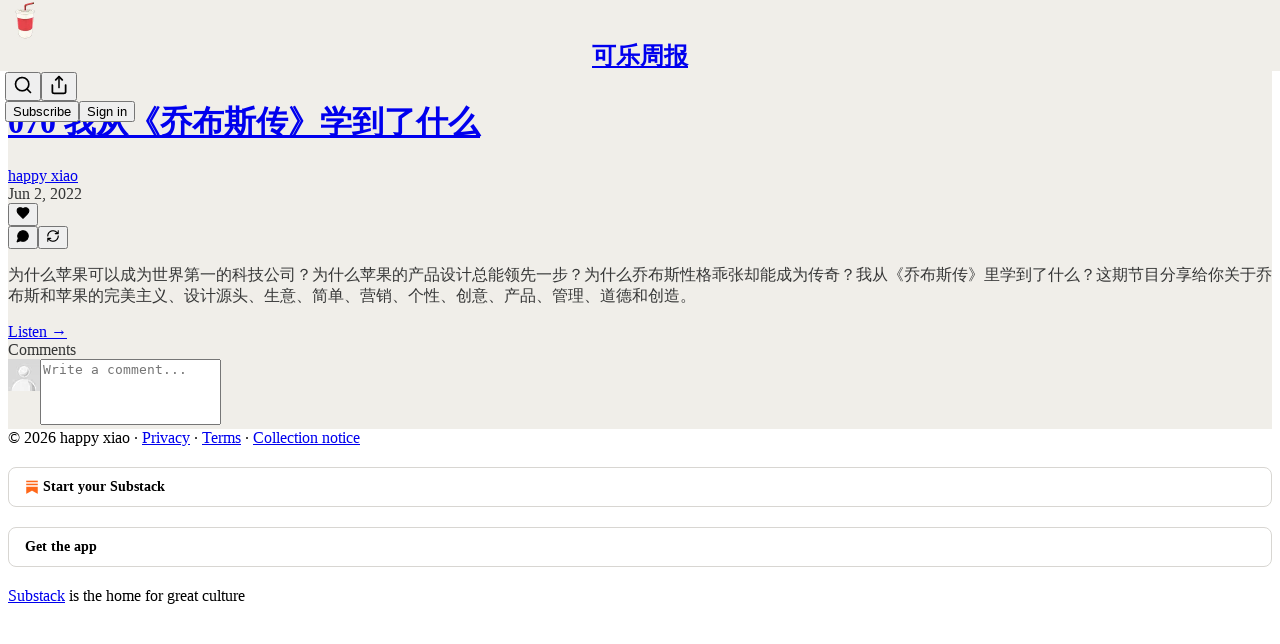

--- FILE ---
content_type: text/html; charset=utf-8
request_url: https://www.kele.me/p/070-d37/comments
body_size: 26306
content:
<!DOCTYPE html>
<html lang="en">
    <head>
        <meta charset="utf-8" />
        <meta name="norton-safeweb-site-verification" content="24usqpep0ejc5w6hod3dulxwciwp0djs6c6ufp96av3t4whuxovj72wfkdjxu82yacb7430qjm8adbd5ezlt4592dq4zrvadcn9j9n-0btgdzpiojfzno16-fnsnu7xd" />
        
        <link rel="preconnect" href="https://substackcdn.com" />
        

        
            <title data-rh="true">Comments - 070 我从《乔布斯传》学到了什么 - by happy xiao - 可乐周报</title>
            
            <meta data-rh="true" name="theme-color" content="#f0eee9"/><meta data-rh="true" property="og:type" content="article"/><meta data-rh="true" property="og:title" content="070 我从《乔布斯传》学到了什么"/><meta data-rh="true" name="twitter:title" content="070 我从《乔布斯传》学到了什么"/><meta data-rh="true" name="description" content="为什么苹果可以成为世界第一的科技公司？为什么苹果的产品设计总能领先一步？为什么乔布斯性格乖张却能成为传奇？我从《乔布斯传》里学到了什么？这期节目分享给你关于乔布斯和苹果的完美主义、设计源头、生意、简单、营销、个性、创意、产品、管理、道德和创造。"/><meta data-rh="true" property="og:description" content="为什么苹果可以成为世界第一的科技公司？为什么苹果的产品设计总能领先一步？为什么乔布斯性格乖张却能成为传奇？我从《乔布斯传》里学到了什么？这期节目分享给你关于乔布斯和苹果的完美主义、设计源头、生意、简单、营销、个性、创意、产品、管理、道德和创造。"/><meta data-rh="true" name="twitter:description" content="为什么苹果可以成为世界第一的科技公司？为什么苹果的产品设计总能领先一步？为什么乔布斯性格乖张却能成为传奇？我从《乔布斯传》里学到了什么？这期节目分享给你关于乔布斯和苹果的完美主义、设计源头、生意、简单、营销、个性、创意、产品、管理、道德和创造。"/><meta data-rh="true" property="og:image" content="https://substackcdn.com/image/fetch/$s_!qxiP!,w_1200,h_600,c_fill,f_jpg,q_auto:good,fl_progressive:steep,g_auto/https%3A%2F%2Fsubstack-post-media.s3.amazonaws.com%2Fpublic%2Fimages%2F2bdc0997-37fb-488f-a24d-8ad7da37427b_3000x3000"/><meta data-rh="true" name="twitter:image" content="https://substackcdn.com/image/fetch/$s_!qxiP!,w_1200,h_600,c_fill,f_jpg,q_auto:good,fl_progressive:steep,g_auto/https%3A%2F%2Fsubstack-post-media.s3.amazonaws.com%2Fpublic%2Fimages%2F2bdc0997-37fb-488f-a24d-8ad7da37427b_3000x3000"/><meta data-rh="true" name="twitter:card" content="summary_large_image"/><meta data-rh="true" name="robots" content="noindex"/>
            
            
        

        

        <style>
          @layer legacy, tailwind, pencraftReset, pencraft;
        </style>

        
        <link rel="preload" as="style" href="https://substackcdn.com/bundle/theme/main.57ec6396ea4b5be03b65.css" />
        
        <link rel="preload" as="style" href="https://substackcdn.com/bundle/theme/color_links.c9908948e2f4e05476e6.css" />
        
        
        

        
            
                <link rel="stylesheet" type="text/css" href="https://substackcdn.com/bundle/static/css/7276.087307e6.css" />
            
                <link rel="stylesheet" type="text/css" href="https://substackcdn.com/bundle/static/css/70.ad2da59f.css" />
            
                <link rel="stylesheet" type="text/css" href="https://substackcdn.com/bundle/static/css/2862.c66cf9f6.css" />
            
                <link rel="stylesheet" type="text/css" href="https://substackcdn.com/bundle/static/css/8577.8d59a919.css" />
            
                <link rel="stylesheet" type="text/css" href="https://substackcdn.com/bundle/static/css/4428.a1e58631.css" />
            
                <link rel="stylesheet" type="text/css" href="https://substackcdn.com/bundle/static/css/5611.463006e7.css" />
            
                <link rel="stylesheet" type="text/css" href="https://substackcdn.com/bundle/static/css/5234.05e42d3b.css" />
            
                <link rel="stylesheet" type="text/css" href="https://substackcdn.com/bundle/static/css/5366.d69f31f9.css" />
            
                <link rel="stylesheet" type="text/css" href="https://substackcdn.com/bundle/static/css/5490.98293a30.css" />
            
                <link rel="stylesheet" type="text/css" href="https://substackcdn.com/bundle/static/css/5986.b8c2a441.css" />
            
                <link rel="stylesheet" type="text/css" href="https://substackcdn.com/bundle/static/css/main.aba729d8.css" />
            
                <link rel="stylesheet" type="text/css" href="https://substackcdn.com/bundle/static/css/6379.813be60f.css" />
            
                <link rel="stylesheet" type="text/css" href="https://substackcdn.com/bundle/static/css/5986.b8c2a441.css" />
            
                <link rel="stylesheet" type="text/css" href="https://substackcdn.com/bundle/static/css/5490.98293a30.css" />
            
                <link rel="stylesheet" type="text/css" href="https://substackcdn.com/bundle/static/css/5366.d69f31f9.css" />
            
                <link rel="stylesheet" type="text/css" href="https://substackcdn.com/bundle/static/css/5234.05e42d3b.css" />
            
                <link rel="stylesheet" type="text/css" href="https://substackcdn.com/bundle/static/css/5611.463006e7.css" />
            
                <link rel="stylesheet" type="text/css" href="https://substackcdn.com/bundle/static/css/4428.a1e58631.css" />
            
                <link rel="stylesheet" type="text/css" href="https://substackcdn.com/bundle/static/css/8577.8d59a919.css" />
            
                <link rel="stylesheet" type="text/css" href="https://substackcdn.com/bundle/static/css/2862.c66cf9f6.css" />
            
        

        
        
        
        
        <meta name="viewport" content="width=device-width, initial-scale=1, maximum-scale=1, user-scalable=0, viewport-fit=cover" />
        <meta name="author" content="happy xiao" />
        <meta property="og:url" content="https://www.kele.me/p/070-d37/comments" />
        
        
        <link rel="canonical" href="https://www.kele.me/p/070-d37/comments" />
        

        

        
            <meta name="google-site-verification" content="8oyWaCeTU_UXFxoXsoG4Wx32NMdlXZU2fPpLIa-v22w" />
        

        

        
            
                <link rel="shortcut icon" href="https://substackcdn.com/image/fetch/$s_!TrzK!,f_auto,q_auto:good,fl_progressive:steep/https%3A%2F%2Fsubstack-post-media.s3.amazonaws.com%2Fpublic%2Fimages%2F77165cd7-5651-4c3c-963b-eb203ac71c56%2Ffavicon.ico">
            
        
            
                <link rel="icon" type="image/png" sizes="16x16" href="https://substackcdn.com/image/fetch/$s_!mJbQ!,f_auto,q_auto:good,fl_progressive:steep/https%3A%2F%2Fsubstack-post-media.s3.amazonaws.com%2Fpublic%2Fimages%2F77165cd7-5651-4c3c-963b-eb203ac71c56%2Ffavicon-16x16.png">
            
        
            
                <link rel="icon" type="image/png" sizes="32x32" href="https://substackcdn.com/image/fetch/$s_!HTy-!,f_auto,q_auto:good,fl_progressive:steep/https%3A%2F%2Fsubstack-post-media.s3.amazonaws.com%2Fpublic%2Fimages%2F77165cd7-5651-4c3c-963b-eb203ac71c56%2Ffavicon-32x32.png">
            
        
            
                <link rel="icon" type="image/png" sizes="48x48" href="https://substackcdn.com/image/fetch/$s_!lZ9C!,f_auto,q_auto:good,fl_progressive:steep/https%3A%2F%2Fsubstack-post-media.s3.amazonaws.com%2Fpublic%2Fimages%2F77165cd7-5651-4c3c-963b-eb203ac71c56%2Ffavicon-48x48.png">
            
        
            
                <link rel="apple-touch-icon" sizes="57x57" href="https://substackcdn.com/image/fetch/$s_!oqd5!,f_auto,q_auto:good,fl_progressive:steep/https%3A%2F%2Fsubstack-post-media.s3.amazonaws.com%2Fpublic%2Fimages%2F77165cd7-5651-4c3c-963b-eb203ac71c56%2Fapple-touch-icon-57x57.png">
            
        
            
                <link rel="apple-touch-icon" sizes="60x60" href="https://substackcdn.com/image/fetch/$s_!BYCH!,f_auto,q_auto:good,fl_progressive:steep/https%3A%2F%2Fsubstack-post-media.s3.amazonaws.com%2Fpublic%2Fimages%2F77165cd7-5651-4c3c-963b-eb203ac71c56%2Fapple-touch-icon-60x60.png">
            
        
            
                <link rel="apple-touch-icon" sizes="72x72" href="https://substackcdn.com/image/fetch/$s_!ERFU!,f_auto,q_auto:good,fl_progressive:steep/https%3A%2F%2Fsubstack-post-media.s3.amazonaws.com%2Fpublic%2Fimages%2F77165cd7-5651-4c3c-963b-eb203ac71c56%2Fapple-touch-icon-72x72.png">
            
        
            
                <link rel="apple-touch-icon" sizes="76x76" href="https://substackcdn.com/image/fetch/$s_!D4bS!,f_auto,q_auto:good,fl_progressive:steep/https%3A%2F%2Fsubstack-post-media.s3.amazonaws.com%2Fpublic%2Fimages%2F77165cd7-5651-4c3c-963b-eb203ac71c56%2Fapple-touch-icon-76x76.png">
            
        
            
                <link rel="apple-touch-icon" sizes="114x114" href="https://substackcdn.com/image/fetch/$s_!X5kA!,f_auto,q_auto:good,fl_progressive:steep/https%3A%2F%2Fsubstack-post-media.s3.amazonaws.com%2Fpublic%2Fimages%2F77165cd7-5651-4c3c-963b-eb203ac71c56%2Fapple-touch-icon-114x114.png">
            
        
            
                <link rel="apple-touch-icon" sizes="120x120" href="https://substackcdn.com/image/fetch/$s_!V52p!,f_auto,q_auto:good,fl_progressive:steep/https%3A%2F%2Fsubstack-post-media.s3.amazonaws.com%2Fpublic%2Fimages%2F77165cd7-5651-4c3c-963b-eb203ac71c56%2Fapple-touch-icon-120x120.png">
            
        
            
                <link rel="apple-touch-icon" sizes="144x144" href="https://substackcdn.com/image/fetch/$s_!8Cec!,f_auto,q_auto:good,fl_progressive:steep/https%3A%2F%2Fsubstack-post-media.s3.amazonaws.com%2Fpublic%2Fimages%2F77165cd7-5651-4c3c-963b-eb203ac71c56%2Fapple-touch-icon-144x144.png">
            
        
            
                <link rel="apple-touch-icon" sizes="152x152" href="https://substackcdn.com/image/fetch/$s_!CLN_!,f_auto,q_auto:good,fl_progressive:steep/https%3A%2F%2Fsubstack-post-media.s3.amazonaws.com%2Fpublic%2Fimages%2F77165cd7-5651-4c3c-963b-eb203ac71c56%2Fapple-touch-icon-152x152.png">
            
        
            
                <link rel="apple-touch-icon" sizes="167x167" href="https://substackcdn.com/image/fetch/$s_!UJuf!,f_auto,q_auto:good,fl_progressive:steep/https%3A%2F%2Fsubstack-post-media.s3.amazonaws.com%2Fpublic%2Fimages%2F77165cd7-5651-4c3c-963b-eb203ac71c56%2Fapple-touch-icon-167x167.png">
            
        
            
                <link rel="apple-touch-icon" sizes="180x180" href="https://substackcdn.com/image/fetch/$s_!IteS!,f_auto,q_auto:good,fl_progressive:steep/https%3A%2F%2Fsubstack-post-media.s3.amazonaws.com%2Fpublic%2Fimages%2F77165cd7-5651-4c3c-963b-eb203ac71c56%2Fapple-touch-icon-180x180.png">
            
        
            
                <link rel="apple-touch-icon" sizes="1024x1024" href="https://substackcdn.com/image/fetch/$s_!qW38!,f_auto,q_auto:good,fl_progressive:steep/https%3A%2F%2Fsubstack-post-media.s3.amazonaws.com%2Fpublic%2Fimages%2F77165cd7-5651-4c3c-963b-eb203ac71c56%2Fapple-touch-icon-1024x1024.png">
            
        
            
        
            
        
            
        

        

        
            <link rel="alternate" type="application/rss+xml" href="/feed" title="可乐周报"/>
        

        
        
        

        <style>:root{--color_theme_bg_pop:#EA454C;--background_pop:#EA454C;--color_theme_bg_web:#f0eee9;--cover_bg_color:#f0eee9;--cover_bg_color_secondary:#e2e0db;--background_pop_darken:#e72e36;--print_on_pop:#ffffff;--color_theme_bg_pop_darken:#e72e36;--color_theme_print_on_pop:#ffffff;--color_theme_bg_pop_20:rgba(234, 69, 76, 0.2);--color_theme_bg_pop_30:rgba(234, 69, 76, 0.3);--print_pop:#ea454c;--color_theme_accent:#ea454c;--cover_print_primary:#363737;--cover_print_secondary:#757575;--cover_print_tertiary:#b6b6b6;--cover_border_color:#ea454c;--font_family_body_preset:'SF Pro Display', -apple-system, system-ui, BlinkMacSystemFont, 'Inter', 'Segoe UI', Roboto, Helvetica, Arial, sans-serif, 'Apple Color Emoji', 'Segoe UI Emoji', 'Segoe UI Symbol';--font_weight_body_preset:400;--font_preset_body:sans;--home_hero:newspaper;--home_posts:list;--web_bg_color:#f0eee9;--background_contrast_1:#e2e0db;--background_contrast_2:#d0cec9;--background_contrast_3:#acaba7;--background_contrast_4:#8a8986;--background_contrast_5:#4c4b4a;--color_theme_bg_contrast_1:#e2e0db;--color_theme_bg_contrast_2:#d0cec9;--color_theme_bg_contrast_3:#acaba7;--color_theme_bg_contrast_4:#8a8986;--color_theme_bg_contrast_5:#4c4b4a;--color_theme_bg_elevated:#f0eee9;--color_theme_bg_elevated_secondary:#e2e0db;--color_theme_bg_elevated_tertiary:#d0cec9;--color_theme_detail:#d8d6d2;--background_contrast_pop:rgba(234, 69, 76, 0.4);--color_theme_bg_contrast_pop:rgba(234, 69, 76, 0.4);--theme_bg_is_dark:0;--print_on_web_bg_color:#363737;--print_secondary_on_web_bg_color:#80807e;--background_pop_rgb:234, 69, 76;--color_theme_bg_pop_rgb:234, 69, 76;--color_theme_accent_rgb:234, 69, 76;}</style>

        
            <link rel="stylesheet" href="https://substackcdn.com/bundle/theme/main.57ec6396ea4b5be03b65.css" />
        
            <link rel="stylesheet" href="https://substackcdn.com/bundle/theme/color_links.c9908948e2f4e05476e6.css" />
        

        <style></style>

        

        

        

        
    </head>

    <body class="">
        

        
            <noscript><iframe src="https://www.googletagmanager.com/ns.html?id=G-7BGY241VBK" height="0"
                              width="0" style="display:none;visibility:hidden"></iframe></noscript>
        

        

        

        

        

        <div id="entry">
            <div id="main" class="main typography use-theme-bg"><div class="pencraft pc-display-contents pc-reset pubTheme-yiXxQA"><div data-testid="navbar" class="main-menu"><div class="mainMenuContent-DME8DR"><div style="position:relative;height:71px;" class="pencraft pc-display-flex pc-gap-12 pc-paddingLeft-20 pc-paddingRight-20 pc-justifyContent-space-between pc-alignItems-center pc-reset border-bottom-detail-k1F6C4 topBar-pIF0J1"><div style="flex-basis:0px;flex-grow:1;" class="logoContainer-p12gJb"><a href="/" native class="pencraft pc-display-contents pc-reset"><div draggable="false" class="pencraft pc-display-flex pc-position-relative pc-reset"><div style="width:40px;height:40px;" class="pencraft pc-display-flex pc-reset bg-white-ZBV5av pc-borderRadius-sm overflow-hidden-WdpwT6 sizing-border-box-DggLA4"><picture><source type="image/webp" srcset="https://substackcdn.com/image/fetch/$s_!wmNq!,w_80,h_80,c_fill,f_webp,q_auto:good,fl_progressive:steep,g_auto/https%3A%2F%2Fsubstack-post-media.s3.amazonaws.com%2Fpublic%2Fimages%2F80ea7f8d-e3b9-4707-aefa-e6a2b7b10f05_1280x1280.png"/><img src="https://substackcdn.com/image/fetch/$s_!wmNq!,w_80,h_80,c_fill,f_auto,q_auto:good,fl_progressive:steep,g_auto/https%3A%2F%2Fsubstack-post-media.s3.amazonaws.com%2Fpublic%2Fimages%2F80ea7f8d-e3b9-4707-aefa-e6a2b7b10f05_1280x1280.png" sizes="100vw" alt="可乐周报" width="80" height="80" style="width:40px;height:40px;" draggable="false" class="img-OACg1c object-fit-cover-u4ReeV pencraft pc-reset"/></picture></div></div></a></div><div style="flex-grow:0;" class="titleContainer-DJYq5v"><h1 class="pencraft pc-reset font-pub-headings-FE5byy reset-IxiVJZ title-oOnUGd"><a href="/" class="pencraft pc-display-contents pc-reset">可乐周报</a></h1></div><div style="flex-basis:0px;flex-grow:1;" class="pencraft pc-display-flex pc-justifyContent-flex-end pc-alignItems-center pc-reset"><div class="buttonsContainer-SJBuep"><div class="pencraft pc-display-flex pc-gap-8 pc-justifyContent-flex-end pc-alignItems-center pc-reset navbar-buttons"><div class="pencraft pc-display-flex pc-gap-4 pc-reset"><span data-state="closed"><button tabindex="0" type="button" aria-label="Search" class="pencraft pc-reset pencraft iconButton-mq_Et5 iconButtonBase-dJGHgN buttonBase-GK1x3M buttonStyle-r7yGCK size_md-gCDS3o priority_tertiary-rlke8z"><svg xmlns="http://www.w3.org/2000/svg" width="20" height="20" viewBox="0 0 24 24" fill="none" stroke="currentColor" stroke-width="2" stroke-linecap="round" stroke-linejoin="round" class="lucide lucide-search"><circle cx="11" cy="11" r="8"></circle><path d="m21 21-4.3-4.3"></path></svg></button></span><button tabindex="0" type="button" aria-label="Share Publication" id="headlessui-menu-button-P0-5" aria-haspopup="menu" aria-expanded="false" data-headlessui-state class="pencraft pc-reset pencraft iconButton-mq_Et5 iconButtonBase-dJGHgN buttonBase-GK1x3M buttonStyle-r7yGCK size_md-gCDS3o priority_tertiary-rlke8z"><svg xmlns="http://www.w3.org/2000/svg" width="20" height="20" viewBox="0 0 24 24" fill="none" stroke="currentColor" stroke-width="2" stroke-linecap="round" stroke-linejoin="round" class="lucide lucide-share"><path d="M4 12v8a2 2 0 0 0 2 2h12a2 2 0 0 0 2-2v-8"></path><polyline points="16 6 12 2 8 6"></polyline><line x1="12" x2="12" y1="2" y2="15"></line></svg></button></div><button tabindex="0" type="button" data-testid="noncontributor-cta-button" class="pencraft pc-reset pencraft buttonBase-GK1x3M buttonText-X0uSmG buttonStyle-r7yGCK priority_primary-RfbeYt size_md-gCDS3o">Subscribe</button><button tabindex="0" type="button" native data-href="https://substack.com/sign-in?redirect=%2Fp%2F070-d37%2Fcomments&amp;for_pub=happyxiao" class="pencraft pc-reset pencraft buttonBase-GK1x3M buttonText-X0uSmG buttonStyle-r7yGCK priority_tertiary-rlke8z size_md-gCDS3o">Sign in</button></div></div></div></div></div><div style="height:72px;"></div></div></div><div class="pencraft pc-display-contents pc-reset pubTheme-yiXxQA"><div class="comments-page"><div class="container"><table role="presentation" width="auto" border="0" cellspacing="0" cellpadding="0" class="thread-head typography "><tr><td><table role="presentation" width="auto" border="0" cellspacing="0" cellpadding="0"><tr><td><div class="visibility-check"></div></td></tr><tr><td><table role="presentation" width="auto" border="0" cellspacing="0" cellpadding="0"><tr><td><div role="region" aria-label="Post header" class="post-header"><h1 dir="auto" class="post-title published title-X77sOw"><a href="https://www.kele.me/p/070-d37">070 我从《乔布斯传》学到了什么</a></h1><div class="post-ufi style-compressed themed"><div class="ufi-preamble themed"><div class="ufi-preamble-label author"><span data-state="closed"><a href="https://substack.com/@happyxiao">happy xiao</a></span></div><div title="2022-06-02T06:44:52.000Z" class="ufi-preamble-label post-date"><time datetime="2022-06-02T06:44:52.000Z">Jun 2, 2022</time></div></div><div class="like-button-container post-ufi-button style-compressed"><button tabindex="0" type="button" aria-label="Like" aria-pressed="false" class="pencraft pc-reset pencraft post-ufi-button style-compressed no-label with-border"><svg role="img" style="height:14px;width:14px;" width="14" height="14" viewBox="0 0 24 24" fill="#000000" stroke-width="2" stroke="#000" xmlns="http://www.w3.org/2000/svg" class="icon"><g><title></title><svg xmlns="http://www.w3.org/2000/svg" width="24" height="24" viewBox="0 0 24 24" stroke-width="2" stroke-linecap="round" stroke-linejoin="round" class="lucide lucide-heart"><path d="M19 14c1.49-1.46 3-3.21 3-5.5A5.5 5.5 0 0 0 16.5 3c-1.76 0-3 .5-4.5 2-1.5-1.5-2.74-2-4.5-2A5.5 5.5 0 0 0 2 8.5c0 2.3 1.5 4.05 3 5.5l7 7Z"></path></svg></g></svg></button></div><button tabindex="0" type="button" aria-label="View comments (0)" data-href="https://www.kele.me/p/070-d37/comments" class="pencraft pc-reset pencraft post-ufi-button style-compressed post-ufi-comment-button no-label with-border"><svg role="img" style="height:14px;width:14px;" width="14" height="14" viewBox="0 0 24 24" fill="#000000" stroke-width="2" stroke="#000" xmlns="http://www.w3.org/2000/svg" class="icon"><g><title></title><svg xmlns="http://www.w3.org/2000/svg" width="24" height="24" viewBox="0 0 24 24" stroke-width="2" stroke-linecap="round" stroke-linejoin="round" class="lucide lucide-message-circle"><path d="M7.9 20A9 9 0 1 0 4 16.1L2 22Z"></path></svg></g></svg></button><button tabindex="0" type="button" class="pencraft pc-reset pencraft post-ufi-button style-compressed no-label with-border"><svg role="img" style="height:14px;width:14px;" width="14" height="14" viewBox="0 0 24 24" fill="none" stroke-width="2" stroke="#000" xmlns="http://www.w3.org/2000/svg" class="icon"><g><title></title><path d="M21 3V8M21 8H16M21 8L18 5.29962C16.7056 4.14183 15.1038 3.38328 13.3879 3.11547C11.6719 2.84766 9.9152 3.08203 8.32951 3.79031C6.74382 4.49858 5.39691 5.65051 4.45125 7.10715C3.5056 8.5638 3.00158 10.2629 3 11.9996M3 21V16M3 16H8M3 16L6 18.7C7.29445 19.8578 8.89623 20.6163 10.6121 20.8841C12.3281 21.152 14.0848 20.9176 15.6705 20.2093C17.2562 19.501 18.6031 18.3491 19.5487 16.8925C20.4944 15.4358 20.9984 13.7367 21 12" stroke-linecap="round" stroke-linejoin="round"></path></g></svg></button></div></div></td></tr><tr><td><div dir="auto" class="body markup"><p>为什么苹果可以成为世界第一的科技公司？为什么苹果的产品设计总能领先一步？为什么乔布斯性格乖张却能成为传奇？我从《乔布斯传》里学到了什么？这期节目分享给你关于乔布斯和苹果的完美主义、设计源头、生意、简单、营销、个性、创意、产品、管理、道德和创造。</p></div></td></tr><tr><td><a href="/p/070-d37" native class="thread-head-cta">Listen →</a></td></tr></table></td></tr><tr><td><div class="visibility-check"></div></td></tr></table></td></tr></table></div><div class="container"><div class="pencraft pc-display-flex pc-paddingTop-8 pc-paddingBottom-8 pc-justifyContent-space-between pc-alignItems-center pc-reset"><div class="pencraft pc-reset color-primary-zABazT font-text-qe4AeH size-19-Avxa7J weight-bold-DmI9lw reset-IxiVJZ">Comments</div></div><div data-test-id="comment-input" class="pencraft pc-display-flex pc-reset flex-grow-rzmknG"><form class="form-CkZ7Kt"><div style="--scale:32px;" class="pencraft pc-display-flex pc-width-32 pc-height-32 pc-justifyContent-center pc-alignItems-center pc-position-relative pc-reset bg-secondary-UUD3_J flex-auto-j3S2WA outline-detail-vcQLyr pc-borderRadius-full overflow-hidden-WdpwT6 sizing-border-box-DggLA4 container-TAtrWj"><div style="--scale:32px;" title="User" class="pencraft pc-display-flex pc-width-32 pc-height-32 pc-justifyContent-center pc-alignItems-center pc-position-relative pc-reset bg-secondary-UUD3_J flex-auto-j3S2WA outline-detail-vcQLyr pc-borderRadius-full overflow-hidden-WdpwT6 sizing-border-box-DggLA4 container-TAtrWj"><picture><source type="image/webp" srcset="https://substackcdn.com/image/fetch/$s_!TnFC!,w_32,h_32,c_fill,f_webp,q_auto:good,fl_progressive:steep/https%3A%2F%2Fsubstack.com%2Fimg%2Favatars%2Fdefault-light.png 32w, https://substackcdn.com/image/fetch/$s_!TnFC!,w_64,h_64,c_fill,f_webp,q_auto:good,fl_progressive:steep/https%3A%2F%2Fsubstack.com%2Fimg%2Favatars%2Fdefault-light.png 64w, https://substackcdn.com/image/fetch/$s_!TnFC!,w_96,h_96,c_fill,f_webp,q_auto:good,fl_progressive:steep/https%3A%2F%2Fsubstack.com%2Fimg%2Favatars%2Fdefault-light.png 96w" sizes="32px"/><img src="https://substackcdn.com/image/fetch/$s_!TnFC!,w_32,h_32,c_fill,f_auto,q_auto:good,fl_progressive:steep/https%3A%2F%2Fsubstack.com%2Fimg%2Favatars%2Fdefault-light.png" sizes="32px" alt="User's avatar" srcset="https://substackcdn.com/image/fetch/$s_!TnFC!,w_32,h_32,c_fill,f_auto,q_auto:good,fl_progressive:steep/https%3A%2F%2Fsubstack.com%2Fimg%2Favatars%2Fdefault-light.png 32w, https://substackcdn.com/image/fetch/$s_!TnFC!,w_64,h_64,c_fill,f_auto,q_auto:good,fl_progressive:steep/https%3A%2F%2Fsubstack.com%2Fimg%2Favatars%2Fdefault-light.png 64w, https://substackcdn.com/image/fetch/$s_!TnFC!,w_96,h_96,c_fill,f_auto,q_auto:good,fl_progressive:steep/https%3A%2F%2Fsubstack.com%2Fimg%2Favatars%2Fdefault-light.png 96w" width="32" height="32" draggable="false" class="img-OACg1c object-fit-cover-u4ReeV pencraft pc-reset"/></picture></div></div><div class="pencraft pc-display-flex pc-flexDirection-column pc-gap-8 pc-reset flex-grow-rzmknG"><textarea name="body" placeholder="Write a comment..." aria-label="Write a comment..." rows="4" class="pencraft input-qHk4bN autogrowing-_ipn9Y textarea-GbEjRX inputText-pV_yWb"></textarea><div data-state="closed" class="pencraft pc-display-flex pc-flexDirection-column pc-reset overflow-hidden-WdpwT6"></div></div></form></div></div></div></div><div class="footer-wrap publication-footer"><div class="visibility-check"></div><div class="footer themed-background"><div class="container"><div class="footer-terms"><span>© 2026 happy xiao</span><span> · </span><a href="https://substack.com/privacy" target="_blank" rel="noopener" class="pencraft pc-reset decoration-underline-ClTkYc">Privacy</a><span> ∙ </span><a href="https://substack.com/tos" target="_blank" rel="noopener" class="pencraft pc-reset decoration-underline-ClTkYc">Terms</a><span> ∙ </span><a href="https://substack.com/ccpa#personal-data-collected" target="_blank" rel="noopener" class="pencraft pc-reset decoration-underline-ClTkYc">Collection notice</a></div><div class="pencraft pc-display-flex pc-gap-8 pc-justifyContent-center pc-alignItems-center pc-reset footerButtons-ap9Sk7"><a native href="https://substack.com/signup?utm_source=substack&amp;utm_medium=web&amp;utm_content=footer" class="footerSubstackCta-v5HWfj"><svg role="img" width="1000" height="1000" viewBox="0 0 1000 1000" fill="#ff6719" stroke-width="1.8" stroke="none" xmlns="http://www.w3.org/2000/svg"><g><title></title><path d="M764.166 348.371H236.319V419.402H764.166V348.371Z"></path><path d="M236.319 483.752V813.999L500.231 666.512L764.19 813.999V483.752H236.319Z"></path><path d="M764.166 213H236.319V284.019H764.166V213Z"></path></g></svg> Start your Substack</a><a native href="https://substack.com/app/app-store-redirect?utm_campaign=app-marketing&amp;utm_content=web-footer-button" class="footerSubstackCta-v5HWfj getTheApp-Yk3w1O noIcon-z7v9D8">Get the app</a></div><div translated class="pencraft pc-reset reset-IxiVJZ footer-slogan-blurb"><a href="https://substack.com" native>Substack</a> is the home for great culture</div></div></div></div></div><div role="region" aria-label="Notifications (F8)" tabindex="-1" style="pointer-events:none;"><ol tabindex="-1" style="--offset:0px;z-index:1001;" class="viewport-_BM4Bg"></ol></div><div></div>
        </div>

        
            <script src="https://js.sentry-cdn.com/6c2ff3e3828e4017b7faf7b63e24cdf8.min.js" crossorigin="anonymous"></script>
            <script>
                window.Sentry && window.Sentry.onLoad(function() {
                    window.Sentry.init({
                        environment: window._preloads.sentry_environment,
                        dsn: window._preloads.sentry_dsn,
                    })
                })
            </script>
        


        
        
        
        
        <script>window._preloads        = JSON.parse("{\"isEU\":false,\"language\":\"en\",\"country\":\"US\",\"userLocale\":{\"language\":\"en\",\"region\":\"US\",\"source\":\"default\"},\"base_url\":\"https://www.kele.me\",\"stripe_publishable_key\":\"pk_live_51QfnARLDSWi1i85FBpvw6YxfQHljOpWXw8IKi5qFWEzvW8HvoD8cqTulR9UWguYbYweLvA16P7LN6WZsGdZKrNkE00uGbFaOE3\",\"captcha_site_key\":\"6LdYbsYZAAAAAIFIRh8X_16GoFRLIReh-e-q6qSa\",\"pub\":{\"apple_pay_disabled\":false,\"apex_domain\":null,\"author_id\":16147733,\"byline_images_enabled\":true,\"bylines_enabled\":true,\"chartable_token\":null,\"community_enabled\":true,\"copyright\":\"happy xiao\",\"cover_photo_url\":null,\"created_at\":\"2022-11-21T00:10:38.220Z\",\"custom_domain_optional\":false,\"custom_domain\":\"www.kele.me\",\"default_comment_sort\":\"best_first\",\"default_coupon\":null,\"default_group_coupon\":\"bf55ab13\",\"default_show_guest_bios\":true,\"email_banner_url\":null,\"email_from_name\":\"happy xiao\",\"email_from\":null,\"embed_tracking_disabled\":false,\"explicit\":false,\"expose_paywall_content_to_search_engines\":true,\"fb_pixel_id\":null,\"fb_site_verification_token\":\"\",\"flagged_as_spam\":false,\"founding_subscription_benefits\":[\"\u7279\u522B\u652F\u6301\uFF0C\u4EE5\u53CA\u8BBF\u95EE\u6211\u7684\u7B2C\u4E8C\u5927\u8111\uFF08\u6211\u4FDD\u5B58\u7684\u6240\u6709\u7F51\u7EDC\u4E66\u7B7E\uFF0C5000\u4F59\u6761\uFF09\"],\"free_subscription_benefits\":[\"\u53EF\u4E50\u5468\u62A5\"],\"ga_pixel_id\":null,\"google_site_verification_token\":\"8oyWaCeTU_UXFxoXsoG4Wx32NMdlXZU2fPpLIa-v22w\",\"google_tag_manager_token\":\"G-7BGY241VBK\",\"hero_image\":null,\"hero_text\":\"\u7B80\u5355\u5B9E\u7528\u7684\u4E2A\u4EBA\u54F2\u5B66\",\"hide_intro_subtitle\":null,\"hide_intro_title\":null,\"hide_podcast_feed_link\":false,\"homepage_type\":\"newspaper\",\"id\":1203914,\"image_thumbnails_always_enabled\":false,\"invite_only\":false,\"hide_podcast_from_pub_listings\":false,\"language\":\"en\",\"logo_url_wide\":null,\"logo_url\":\"https://substackcdn.com/image/fetch/$s_!wmNq!,f_auto,q_auto:good,fl_progressive:steep/https%3A%2F%2Fsubstack-post-media.s3.amazonaws.com%2Fpublic%2Fimages%2F80ea7f8d-e3b9-4707-aefa-e6a2b7b10f05_1280x1280.png\",\"minimum_group_size\":2,\"moderation_enabled\":true,\"name\":\"\u53EF\u4E50\u5468\u62A5\",\"paid_subscription_benefits\":[\"\u89E3\u9501\u6240\u6709\u5185\u5BB9\",\"\u6BCF\u5468\u65B0\u589E\u535A\u5BA2\",\"\u53EF\u4EE5\u4EBA\u6C11\u5E01\u652F\u4ED8\uFF0C\u65B9\u5F0F\u89C1\u300C\u5173\u4E8E\u300D\"],\"parsely_pixel_id\":null,\"chartbeat_domain\":null,\"payments_state\":\"enabled\",\"paywall_free_trial_enabled\":false,\"podcast_art_url\":\"https://substack-post-media.s3.amazonaws.com/public/images/28ffb4e5-50fd-4751-8796-c9eec65514e5_2000x2000.png\",\"paid_podcast_episode_art_url\":null,\"podcast_byline\":\"\u6BCF\u5468\u4E09\u5341\u5206\u949F\uFF0C\u5347\u7EA7\u4F60\u7684\u601D\u7EF4\u65B9\u5F0F\",\"podcast_description\":\"\u6BCF\u5468\u4E09\u5341\u5206\u949F\uFF0C\u5347\u7EA7\u4F60\u7684\u601D\u7EF4\u65B9\u5F0F\u3002\\n\u7F51\u7AD9\uFF1Ahappyxiao.com\",\"podcast_enabled\":true,\"podcast_feed_url\":null,\"podcast_title\":\"\u5FEB\u4E50\u4E09\u5341\u5206\",\"post_preview_limit\":null,\"primary_user_id\":16147733,\"require_clickthrough\":false,\"show_pub_podcast_tab\":false,\"show_recs_on_homepage\":true,\"subdomain\":\"happyxiao\",\"subscriber_invites\":0,\"support_email\":null,\"theme_var_background_pop\":\"#2EE240\",\"theme_var_color_links\":true,\"theme_var_cover_bg_color\":null,\"trial_end_override\":null,\"twitter_pixel_id\":null,\"type\":\"newsletter\",\"post_reaction_faces_enabled\":true,\"is_personal_mode\":false,\"plans\":[{\"id\":\"yearly45usd\",\"object\":\"plan\",\"active\":true,\"aggregate_usage\":null,\"amount\":4500,\"amount_decimal\":\"4500\",\"billing_scheme\":\"per_unit\",\"created\":1760435065,\"currency\":\"usd\",\"interval\":\"year\",\"interval_count\":1,\"livemode\":true,\"metadata\":{\"substack\":\"yes\"},\"meter\":null,\"nickname\":\"$45 a year\",\"product\":\"prod_TEXsMAsmSImOYu\",\"tiers\":null,\"tiers_mode\":null,\"transform_usage\":null,\"trial_period_days\":null,\"usage_type\":\"licensed\",\"currency_options\":{\"aud\":{\"custom_unit_amount\":null,\"tax_behavior\":\"unspecified\",\"unit_amount\":7000,\"unit_amount_decimal\":\"7000\"},\"brl\":{\"custom_unit_amount\":null,\"tax_behavior\":\"unspecified\",\"unit_amount\":25000,\"unit_amount_decimal\":\"25000\"},\"cad\":{\"custom_unit_amount\":null,\"tax_behavior\":\"unspecified\",\"unit_amount\":6500,\"unit_amount_decimal\":\"6500\"},\"chf\":{\"custom_unit_amount\":null,\"tax_behavior\":\"unspecified\",\"unit_amount\":3600,\"unit_amount_decimal\":\"3600\"},\"dkk\":{\"custom_unit_amount\":null,\"tax_behavior\":\"unspecified\",\"unit_amount\":29000,\"unit_amount_decimal\":\"29000\"},\"eur\":{\"custom_unit_amount\":null,\"tax_behavior\":\"unspecified\",\"unit_amount\":3900,\"unit_amount_decimal\":\"3900\"},\"gbp\":{\"custom_unit_amount\":null,\"tax_behavior\":\"unspecified\",\"unit_amount\":3400,\"unit_amount_decimal\":\"3400\"},\"mxn\":{\"custom_unit_amount\":null,\"tax_behavior\":\"unspecified\",\"unit_amount\":81500,\"unit_amount_decimal\":\"81500\"},\"nok\":{\"custom_unit_amount\":null,\"tax_behavior\":\"unspecified\",\"unit_amount\":45500,\"unit_amount_decimal\":\"45500\"},\"nzd\":{\"custom_unit_amount\":null,\"tax_behavior\":\"unspecified\",\"unit_amount\":8000,\"unit_amount_decimal\":\"8000\"},\"pln\":{\"custom_unit_amount\":null,\"tax_behavior\":\"unspecified\",\"unit_amount\":16500,\"unit_amount_decimal\":\"16500\"},\"sek\":{\"custom_unit_amount\":null,\"tax_behavior\":\"unspecified\",\"unit_amount\":42000,\"unit_amount_decimal\":\"42000\"},\"usd\":{\"custom_unit_amount\":null,\"tax_behavior\":\"unspecified\",\"unit_amount\":4500,\"unit_amount_decimal\":\"4500\"}}},{\"id\":\"price_1P1GvEAqryfWWAAmvMXwFlzP\",\"object\":\"plan\",\"active\":true,\"aggregate_usage\":null,\"amount\":1000,\"amount_decimal\":\"1000\",\"billing_scheme\":\"per_unit\",\"created\":1712101160,\"currency\":\"usd\",\"interval\":\"month\",\"interval_count\":1,\"livemode\":true,\"metadata\":{\"substack\":\"yes\"},\"meter\":null,\"nickname\":\"$10 a month\",\"product\":\"prod_NzIi9mQRCcUYoO\",\"tiers\":null,\"tiers_mode\":null,\"transform_usage\":null,\"trial_period_days\":null,\"usage_type\":\"licensed\",\"currency_options\":{\"aud\":{\"custom_unit_amount\":null,\"tax_behavior\":\"unspecified\",\"unit_amount\":1500,\"unit_amount_decimal\":\"1500\"},\"brl\":{\"custom_unit_amount\":null,\"tax_behavior\":\"unspecified\",\"unit_amount\":6000,\"unit_amount_decimal\":\"6000\"},\"cad\":{\"custom_unit_amount\":null,\"tax_behavior\":\"unspecified\",\"unit_amount\":1400,\"unit_amount_decimal\":\"1400\"},\"chf\":{\"custom_unit_amount\":null,\"tax_behavior\":\"unspecified\",\"unit_amount\":800,\"unit_amount_decimal\":\"800\"},\"dkk\":{\"custom_unit_amount\":null,\"tax_behavior\":\"unspecified\",\"unit_amount\":6500,\"unit_amount_decimal\":\"6500\"},\"eur\":{\"custom_unit_amount\":null,\"tax_behavior\":\"unspecified\",\"unit_amount\":900,\"unit_amount_decimal\":\"900\"},\"gbp\":{\"custom_unit_amount\":null,\"tax_behavior\":\"unspecified\",\"unit_amount\":800,\"unit_amount_decimal\":\"800\"},\"mxn\":{\"custom_unit_amount\":null,\"tax_behavior\":\"unspecified\",\"unit_amount\":18500,\"unit_amount_decimal\":\"18500\"},\"nok\":{\"custom_unit_amount\":null,\"tax_behavior\":\"unspecified\",\"unit_amount\":10500,\"unit_amount_decimal\":\"10500\"},\"nzd\":{\"custom_unit_amount\":null,\"tax_behavior\":\"unspecified\",\"unit_amount\":1800,\"unit_amount_decimal\":\"1800\"},\"pln\":{\"custom_unit_amount\":null,\"tax_behavior\":\"unspecified\",\"unit_amount\":3600,\"unit_amount_decimal\":\"3600\"},\"sek\":{\"custom_unit_amount\":null,\"tax_behavior\":\"unspecified\",\"unit_amount\":9500,\"unit_amount_decimal\":\"9500\"},\"usd\":{\"custom_unit_amount\":null,\"tax_behavior\":\"unspecified\",\"unit_amount\":1000,\"unit_amount_decimal\":\"1000\"}}}],\"stripe_user_id\":\"acct_1NDIO6AqryfWWAAm\",\"stripe_country\":\"US\",\"stripe_publishable_key\":\"pk_live_51NDIO6AqryfWWAAmDrOpzKVw5uPonGgh7Eku0fsEbsyL8S7GFIM9M7EjH4kh30da7Fz9g3gYkOR3EoVnbll8rdbT00uqI9ypZM\",\"stripe_platform_account\":\"US\",\"automatic_tax_enabled\":false,\"author_name\":\"happy xiao\",\"author_handle\":\"happyxiao\",\"author_photo_url\":\"https://substackcdn.com/image/fetch/$s_!LSTi!,f_auto,q_auto:good,fl_progressive:steep/https%3A%2F%2Fsubstack-post-media.s3.amazonaws.com%2Fpublic%2Fimages%2Fac1cd247-c38f-4fc2-a748-863360ab82ed_1638x1638.jpeg\",\"author_bio\":\"\u6211\u5199\uD83E\uDD64\u53EF\u4E50\u5468\u62A5\uFF0C\u5206\u4EAB\u7B80\u5355\u5B9E\u7528\u7684\u601D\u7EF4\u65B9\u5F0F\uFF0C\u514D\u8D39\u52A0\u516517,000\u4E2A\u5C0F\u4F19\u4F34\uD83D\uDC47\",\"twitter_screen_name\":\"coolXiao\",\"has_custom_tos\":false,\"has_custom_privacy\":false,\"theme\":{\"background_pop_color\":\"#EA454C\",\"web_bg_color\":\"#f0eee9\",\"cover_bg_color\":\"#f0eee9\",\"publication_id\":1203914,\"color_links\":null,\"font_preset_heading\":null,\"font_preset_body\":\"sans\",\"font_family_headings\":null,\"font_family_body\":null,\"font_family_ui\":null,\"font_size_body_desktop\":null,\"print_secondary\":null,\"custom_css_web\":null,\"custom_css_email\":null,\"home_hero\":\"newspaper\",\"home_posts\":\"list\",\"home_show_top_posts\":false,\"hide_images_from_list\":false,\"home_hero_alignment\":\"left\",\"home_hero_show_podcast_links\":true,\"default_post_header_variant\":null,\"custom_header\":null,\"custom_footer\":null,\"social_media_links\":null,\"font_options\":null,\"section_template\":null},\"threads_v2_settings\":{\"photo_replies_enabled\":true,\"first_thread_email_sent_at\":\"2023-02-16T00:53:39.635+00:00\",\"create_thread_minimum_role\":\"paid\",\"activated_at\":\"2023-02-16T00:53:08.661+00:00\",\"reader_thread_notifications_enabled\":false,\"boost_free_subscriber_chat_preview_enabled\":true,\"push_suppression_enabled\":false},\"default_group_coupon_percent_off\":\"20.00\",\"pause_return_date\":null,\"has_posts\":true,\"has_recommendations\":false,\"first_post_date\":\"2019-04-28T13:54:14.000Z\",\"has_podcast\":true,\"has_free_podcast\":true,\"has_subscriber_only_podcast\":true,\"has_community_content\":true,\"rankingDetail\":\"Launched 3 years ago\",\"rankingDetailFreeIncluded\":\"Tens of thousands of subscribers\",\"rankingDetailOrderOfMagnitude\":10,\"rankingDetailFreeIncludedOrderOfMagnitude\":10000,\"rankingDetailFreeSubscriberCount\":\"Over 17,000 subscribers\",\"rankingDetailByLanguage\":{\"de\":{\"rankingDetail\":\"Vor vor 3 Jahren gelauncht\",\"rankingDetailFreeIncluded\":\"Zehntausende von Abonnenten\",\"rankingDetailOrderOfMagnitude\":10,\"rankingDetailFreeIncludedOrderOfMagnitude\":10000,\"rankingDetailFreeSubscriberCount\":\"\u00DCber 17,000 Abonnenten\",\"freeSubscriberCount\":\"17,000\",\"freeSubscriberCountOrderOfMagnitude\":\"17K+\"},\"es\":{\"rankingDetail\":\"Lanzado hace 3 a\u00F1os\",\"rankingDetailFreeIncluded\":\"Decenas de miles de suscriptores\",\"rankingDetailOrderOfMagnitude\":10,\"rankingDetailFreeIncludedOrderOfMagnitude\":10000,\"rankingDetailFreeSubscriberCount\":\"M\u00E1s de 17,000 suscriptores\",\"freeSubscriberCount\":\"17,000\",\"freeSubscriberCountOrderOfMagnitude\":\"17K+\"},\"fr\":{\"rankingDetail\":\"Lanc\u00E9 il y a 3 ann\u00E9es\",\"rankingDetailFreeIncluded\":\"Des dizaines de milliers d'abonn\u00E9s\",\"rankingDetailOrderOfMagnitude\":10,\"rankingDetailFreeIncludedOrderOfMagnitude\":10000,\"rankingDetailFreeSubscriberCount\":\"Plus de 17,000 abonn\u00E9s\",\"freeSubscriberCount\":\"17,000\",\"freeSubscriberCountOrderOfMagnitude\":\"17K+\"},\"pt\":{\"rankingDetail\":\"Lan\u00E7ado 3 anos\",\"rankingDetailFreeIncluded\":\"Dezenas de milhares de subscritores\",\"rankingDetailOrderOfMagnitude\":10,\"rankingDetailFreeIncludedOrderOfMagnitude\":10000,\"rankingDetailFreeSubscriberCount\":\"Mais de 17,000 subscritores\",\"freeSubscriberCount\":\"17,000\",\"freeSubscriberCountOrderOfMagnitude\":\"17K+\"},\"pt-br\":{\"rankingDetail\":\"Lan\u00E7ado 3 anos\",\"rankingDetailFreeIncluded\":\"Dezenas de milhares de assinantes\",\"rankingDetailOrderOfMagnitude\":10,\"rankingDetailFreeIncludedOrderOfMagnitude\":10000,\"rankingDetailFreeSubscriberCount\":\"Mais de 17,000 assinantes\",\"freeSubscriberCount\":\"17,000\",\"freeSubscriberCountOrderOfMagnitude\":\"17K+\"},\"it\":{\"rankingDetail\":\"Lanciato 3 anni\",\"rankingDetailFreeIncluded\":\"Decine di migliaia di abbonati\",\"rankingDetailOrderOfMagnitude\":10,\"rankingDetailFreeIncludedOrderOfMagnitude\":10000,\"rankingDetailFreeSubscriberCount\":\"Oltre 17,000 abbonati\",\"freeSubscriberCount\":\"17,000\",\"freeSubscriberCountOrderOfMagnitude\":\"17K+\"},\"tr\":{\"rankingDetail\":\"3 y\u0131l ba\u015Flat\u0131ld\u0131\",\"rankingDetailFreeIncluded\":\"On binlerce abone\",\"rankingDetailOrderOfMagnitude\":10,\"rankingDetailFreeIncludedOrderOfMagnitude\":10000,\"rankingDetailFreeSubscriberCount\":\"17,000'in \u00FCzerinde abone\",\"freeSubscriberCount\":\"17,000\",\"freeSubscriberCountOrderOfMagnitude\":\"17K+\"},\"en\":{\"rankingDetail\":\"Launched 3 years ago\",\"rankingDetailFreeIncluded\":\"Tens of thousands of subscribers\",\"rankingDetailOrderOfMagnitude\":10,\"rankingDetailFreeIncludedOrderOfMagnitude\":10000,\"rankingDetailFreeSubscriberCount\":\"Over 17,000 subscribers\",\"freeSubscriberCount\":\"17,000\",\"freeSubscriberCountOrderOfMagnitude\":\"17K+\"}},\"freeSubscriberCount\":\"17,000\",\"freeSubscriberCountOrderOfMagnitude\":\"17K+\",\"author_bestseller_tier\":0,\"author_badge\":null,\"disable_monthly_subscriptions\":false,\"disable_annual_subscriptions\":false,\"hide_post_restacks\":false,\"notes_feed_enabled\":true,\"showIntroModule\":false,\"isPortraitLayout\":false,\"last_chat_post_at\":\"2024-05-03T02:02:36.000Z\",\"primary_profile_name\":\"happy xiao\",\"primary_profile_photo_url\":\"https://substackcdn.com/image/fetch/$s_!LSTi!,f_auto,q_auto:good,fl_progressive:steep/https%3A%2F%2Fsubstack-post-media.s3.amazonaws.com%2Fpublic%2Fimages%2Fac1cd247-c38f-4fc2-a748-863360ab82ed_1638x1638.jpeg\",\"no_follow\":false,\"paywall_chat\":\"paid\",\"sections\":[{\"id\":49200,\"created_at\":\"2023-02-02T08:06:28.883Z\",\"updated_at\":\"2025-12-03T00:18:19.896Z\",\"publication_id\":1203914,\"name\":\"\u535A\u5BA2 \",\"description\":\"happy xiao \u7684\u535A\u5BA2\",\"slug\":\"blog\",\"is_podcast\":true,\"is_live\":true,\"is_default_on\":false,\"sibling_rank\":0,\"port_status\":\"success\",\"logo_url\":null,\"hide_from_navbar\":false,\"email_from_name\":\"happy xiao\",\"hide_posts_from_pub_listings\":false,\"email_banner_url\":null,\"cover_photo_url\":null,\"hide_intro_title\":false,\"hide_intro_subtitle\":false,\"ignore_publication_email_settings\":false,\"showLinks\":[],\"pageTheme\":null,\"podcastSettings\":{\"section_id\":49200,\"itunes_podcast_primary_category\":\"Society & Culture\",\"itunes_podcast_primary_subcategory\":\"Personal Journals\",\"itunes_podcast_secondary_category\":\"Education\",\"itunes_podcast_secondary_subcategory\":\"How To\",\"itunes_email\":null,\"language\":null,\"itunes_explicit\":false,\"podcast_art_url\":\"https://substack-post-media.s3.amazonaws.com/public/images/12dd8239-2aa7-4ceb-8917-ad05f43a62b7_1638x1638.png\",\"podcast_subtitle\":\"\",\"podcast_keywords\":null,\"hide_podcast_feed_link\":false,\"podcast_feed_url\":\"https://api.substack.com/feed/podcast/1203914/s/68645.rss\",\"podcast_title\":\"waiting for deletion\",\"podcast_description\":\"waiting for deletion\",\"podcast_byline\":\"happy xiao \u7684\u5E55\u540E\u6545\u4E8B\",\"paid_podcast_episode_art_url\":null,\"migrated_to_attached_podcast\":false},\"spotifyPodcastSettings\":{\"id\":31887,\"publication_id\":null,\"section_id\":49200,\"spotify_access_token\":\"2ae32916-1669-4695-9aa4-a9d6621407ff\",\"spotify_uri\":null,\"spotify_podcast_title\":null,\"created_at\":\"2025-01-10T08:45:23.633Z\",\"updated_at\":\"2025-01-10T08:45:23.633Z\",\"currently_published_on_spotify\":false},\"podcastPalette\":{\"Vibrant\":{\"rgb\":[228,184,89],\"population\":439},\"DarkVibrant\":{\"rgb\":[102,98,44],\"population\":7},\"LightVibrant\":{\"rgb\":[248,237,136],\"population\":199},\"Muted\":{\"rgb\":[150,117,96],\"population\":177},\"DarkMuted\":{\"rgb\":[102,99,56],\"population\":55},\"LightMuted\":{\"rgb\":[189,178,170],\"population\":361}},\"spotify_podcast_settings\":{\"id\":31887,\"publication_id\":null,\"section_id\":49200,\"spotify_access_token\":\"2ae32916-1669-4695-9aa4-a9d6621407ff\",\"spotify_uri\":null,\"spotify_podcast_title\":null,\"created_at\":\"2025-01-10T08:45:23.633Z\",\"updated_at\":\"2025-01-10T08:45:23.633Z\",\"currently_published_on_spotify\":false,\"feed_url_for_spotify\":\"https://api.substack.com/feed/podcast/spotify/2ae32916-1669-4695-9aa4-a9d6621407ff/1203914/s/49200.rss\",\"spotify_show_url\":\"\"}},{\"id\":68645,\"created_at\":\"2023-06-07T10:09:07.395Z\",\"updated_at\":\"2025-12-03T00:18:29.189Z\",\"publication_id\":1203914,\"name\":\"BTS \u64AD\u5BA2\",\"description\":\"happy xiao \u7684\u5E55\u540E\u6545\u4E8B\",\"slug\":\"bts\",\"is_podcast\":true,\"is_live\":true,\"is_default_on\":false,\"sibling_rank\":1,\"port_status\":\"success\",\"logo_url\":null,\"hide_from_navbar\":true,\"email_from_name\":\"happy xiao\",\"hide_posts_from_pub_listings\":false,\"email_banner_url\":null,\"cover_photo_url\":null,\"hide_intro_title\":false,\"hide_intro_subtitle\":false,\"ignore_publication_email_settings\":false,\"showLinks\":[],\"pageTheme\":null,\"podcastSettings\":{\"section_id\":68645,\"itunes_podcast_primary_category\":\"Society & Culture\",\"itunes_podcast_primary_subcategory\":\"Personal Journals\",\"itunes_podcast_secondary_category\":\"Education\",\"itunes_podcast_secondary_subcategory\":\"How To\",\"itunes_email\":null,\"language\":null,\"itunes_explicit\":false,\"podcast_art_url\":\"https://substack-post-media.s3.amazonaws.com/public/images/246e995a-0838-4318-8b7d-6cdc92697450_1638x1638.png\",\"podcast_subtitle\":\"\",\"podcast_keywords\":null,\"hide_podcast_feed_link\":false,\"podcast_feed_url\":null,\"podcast_title\":\"BTS\",\"podcast_description\":\"happy xiao \u7684\u5E55\u540E\u6545\u4E8B\u3002\u6210\u4E3A\uD83E\uDD64\u53EF\u4E50\u5468\u62A5\u4F1A\u5458\u6765\u6536\u542C\u8FD9\u6863\u8282\u76EE\",\"podcast_byline\":\"happy xiao \u7684\u5E55\u540E\u6545\u4E8B\",\"paid_podcast_episode_art_url\":null,\"migrated_to_attached_podcast\":false},\"spotifyPodcastSettings\":{\"id\":31886,\"publication_id\":null,\"section_id\":68645,\"spotify_access_token\":\"66fbe46d-c65a-4f7d-a88e-22bb1decd6f9\",\"spotify_uri\":null,\"spotify_podcast_title\":null,\"created_at\":\"2025-01-10T08:44:14.876Z\",\"updated_at\":\"2025-01-10T08:44:14.876Z\",\"currently_published_on_spotify\":false},\"podcastPalette\":{\"Vibrant\":{\"rgb\":[205,153,50],\"population\":44},\"DarkVibrant\":{\"rgb\":[107,99,43],\"population\":11},\"LightVibrant\":{\"rgb\":[245,232,132],\"population\":357},\"Muted\":{\"rgb\":[159,118,83],\"population\":167},\"DarkMuted\":{\"rgb\":[105,100,57],\"population\":78},\"LightMuted\":{\"rgb\":[210,186,160],\"population\":438}},\"spotify_podcast_settings\":{\"id\":31886,\"publication_id\":null,\"section_id\":68645,\"spotify_access_token\":\"66fbe46d-c65a-4f7d-a88e-22bb1decd6f9\",\"spotify_uri\":null,\"spotify_podcast_title\":null,\"created_at\":\"2025-01-10T08:44:14.876Z\",\"updated_at\":\"2025-01-10T08:44:14.876Z\",\"currently_published_on_spotify\":false,\"feed_url_for_spotify\":\"https://api.substack.com/feed/podcast/spotify/66fbe46d-c65a-4f7d-a88e-22bb1decd6f9/1203914/s/68645.rss\",\"spotify_show_url\":\"\"}}],\"multipub_migration\":null,\"navigationBarItems\":[{\"id\":\"2ce78001-0df9-4b13-b24d-b88617c8e1b0\",\"publication_id\":1203914,\"sibling_rank\":0,\"link_title\":null,\"link_url\":null,\"section_id\":null,\"post_id\":null,\"is_hidden\":true,\"standard_key\":\"leaderboard\",\"post_tag_id\":null,\"parent_id\":null,\"is_group\":false,\"postTag\":null,\"section\":null,\"children\":[],\"post\":null},{\"id\":\"0ca4b43b-2527-4a2b-a446-cbc8c5fd7a4d\",\"publication_id\":1203914,\"sibling_rank\":1,\"link_title\":null,\"link_url\":null,\"section_id\":null,\"post_id\":null,\"is_hidden\":true,\"standard_key\":\"about\",\"post_tag_id\":null,\"parent_id\":null,\"is_group\":false,\"postTag\":null,\"section\":null,\"children\":[],\"post\":null},{\"id\":\"6d3cb037-17bc-4e97-8314-6513d47eb07f\",\"publication_id\":1203914,\"sibling_rank\":2,\"link_title\":null,\"link_url\":null,\"section_id\":null,\"post_id\":null,\"is_hidden\":true,\"standard_key\":\"notes\",\"post_tag_id\":null,\"parent_id\":null,\"is_group\":false,\"postTag\":null,\"section\":null,\"children\":[],\"post\":null},{\"id\":\"b4272270-f20d-426d-812d-9b6f3e0503f8\",\"publication_id\":1203914,\"sibling_rank\":3,\"link_title\":null,\"link_url\":null,\"section_id\":null,\"post_id\":null,\"is_hidden\":true,\"standard_key\":\"chat\",\"post_tag_id\":null,\"parent_id\":null,\"is_group\":false,\"postTag\":null,\"section\":null,\"children\":[],\"post\":null},{\"id\":\"f0aa08de-719a-4a03-8d16-ade91c4cd8ad\",\"publication_id\":1203914,\"sibling_rank\":4,\"link_title\":null,\"link_url\":null,\"section_id\":null,\"post_id\":null,\"is_hidden\":true,\"standard_key\":\"archive\",\"post_tag_id\":null,\"parent_id\":null,\"is_group\":false,\"postTag\":null,\"section\":null,\"children\":[],\"post\":null},{\"id\":\"e8c42ecb-89a1-4696-a698-7b2d50e76260\",\"publication_id\":1203914,\"sibling_rank\":5,\"link_title\":null,\"link_url\":null,\"section_id\":49200,\"post_id\":null,\"is_hidden\":null,\"standard_key\":null,\"post_tag_id\":null,\"parent_id\":null,\"is_group\":false,\"postTag\":null,\"section\":{\"id\":49200,\"created_at\":\"2023-02-02T08:06:28.883Z\",\"updated_at\":\"2025-12-03T00:18:19.896Z\",\"publication_id\":1203914,\"name\":\"\u535A\u5BA2 \",\"description\":\"happy xiao \u7684\u535A\u5BA2\",\"slug\":\"blog\",\"is_podcast\":true,\"is_live\":true,\"is_default_on\":false,\"sibling_rank\":0,\"port_status\":\"success\",\"logo_url\":null,\"hide_from_navbar\":false,\"email_from_name\":\"happy xiao\",\"hide_posts_from_pub_listings\":false,\"email_banner_url\":null,\"cover_photo_url\":null,\"hide_intro_title\":false,\"hide_intro_subtitle\":false,\"ignore_publication_email_settings\":false},\"children\":[],\"post\":null},{\"id\":\"0ad4b880-d7ff-4667-ab0c-24141dc20a8d\",\"publication_id\":1203914,\"sibling_rank\":6,\"link_title\":\"\u7075\u611F\u65E5\u8BB0\",\"link_url\":\"https://ideas.podcast.xyz/\",\"section_id\":null,\"post_id\":null,\"is_hidden\":null,\"standard_key\":null,\"post_tag_id\":null,\"parent_id\":null,\"is_group\":false,\"postTag\":null,\"section\":null,\"children\":[],\"post\":null},{\"id\":\"e45e2f77-70d7-4c42-a099-f3649e0d9596\",\"publication_id\":1203914,\"sibling_rank\":7,\"link_title\":\"\u5FEB\u4E50\u4E09\u5341\u5206\",\"link_url\":\"https://happy.podcast.xyz/\",\"section_id\":null,\"post_id\":null,\"is_hidden\":null,\"standard_key\":null,\"post_tag_id\":null,\"parent_id\":null,\"is_group\":false,\"postTag\":null,\"section\":null,\"children\":[],\"post\":null},{\"id\":\"58bc4a31-fb18-4a7d-b0de-a0d657e3ce98\",\"publication_id\":1203914,\"sibling_rank\":8,\"link_title\":null,\"link_url\":null,\"section_id\":68645,\"post_id\":null,\"is_hidden\":null,\"standard_key\":null,\"post_tag_id\":null,\"parent_id\":null,\"is_group\":false,\"postTag\":null,\"section\":{\"id\":68645,\"created_at\":\"2023-06-07T10:09:07.395Z\",\"updated_at\":\"2025-12-03T00:18:29.189Z\",\"publication_id\":1203914,\"name\":\"BTS \u64AD\u5BA2\",\"description\":\"happy xiao \u7684\u5E55\u540E\u6545\u4E8B\",\"slug\":\"bts\",\"is_podcast\":true,\"is_live\":true,\"is_default_on\":false,\"sibling_rank\":1,\"port_status\":\"success\",\"logo_url\":null,\"hide_from_navbar\":true,\"email_from_name\":\"happy xiao\",\"hide_posts_from_pub_listings\":false,\"email_banner_url\":null,\"cover_photo_url\":null,\"hide_intro_title\":false,\"hide_intro_subtitle\":false,\"ignore_publication_email_settings\":false},\"children\":[],\"post\":null},{\"id\":\"12b367e3-30b8-4b0f-862c-dc60055d25dc\",\"publication_id\":1203914,\"sibling_rank\":9,\"link_title\":\"\u53EF\u4E50\u5468\u62A5\",\"link_url\":\"\",\"section_id\":null,\"post_id\":137141421,\"is_hidden\":null,\"standard_key\":null,\"post_tag_id\":null,\"parent_id\":null,\"is_group\":false,\"postTag\":null,\"section\":null,\"children\":[],\"post\":{\"id\":137141421,\"publication_id\":1203914,\"is_published\":true,\"title\":\"\u5F80\u671F\",\"body\":\"s3://substack-content/post/137141421/2023-09-18T08-44-34-810Z/16147733/c829247bc8ab387193536444c05924e96ad6a166\",\"slug\":\"kele\",\"post_date\":\"2023-09-18T08:45:09.130Z\",\"draft_title\":\"\u5F80\u671F\",\"draft_body\":\"s3://substack-content/post/137141421/2023-09-18T08-44-34-810Z/16147733/c829247bc8ab387193536444c05924e96ad6a166\",\"draft_updated_at\":\"2023-09-18T08:44:57.593Z\",\"subtitle\":\"\",\"draft_subtitle\":\"\",\"email_sent_at\":null,\"audience\":\"everyone\",\"type\":\"page\",\"podcast_url\":\"\",\"draft_podcast_url\":\"\",\"podcast_duration\":null,\"draft_podcast_duration\":null,\"podcast_art_url\":null,\"podcast_description\":null,\"podcast_subtitle\":null,\"explicit\":null,\"podcast_content\":null,\"podcast_guid\":null,\"social_title\":null,\"description\":null,\"cover_image\":null,\"imported_podcast_url\":null,\"imported_podcast_art_url\":null,\"uuid\":\"dc24d858-1f0a-42dc-babb-fb1e4fef3082\",\"write_comment_permissions\":\"only_paid\",\"should_send_email\":false,\"default_comment_sort\":null,\"search_engine_title\":null,\"search_engine_description\":\"\u53EF\u4E50\u5468\u62A5\u662F\u6211\u5728\u6BCF\u5468\u516D\u514D\u8D39\u53D1\u9001\u7684\u7B80\u62A5\uFF0C\u4EE5\u4E0B\u662F\u5F80\u671F\u5185\u5BB9\",\"updated_at\":\"2023-09-18T08:45:09.130Z\",\"canonical_url\":null,\"subscriber_set_id\":null,\"section_id\":null,\"section_chosen\":false,\"draft_section_id\":null,\"show_guest_bios\":true,\"reply_to_post_id\":null,\"should_send_free_preview\":false,\"word_count\":36,\"video_upload_id\":null,\"draft_video_upload_id\":null,\"draft_created_at\":\"2023-09-18T08:44:03.563Z\",\"podcast_upload_id\":null,\"draft_podcast_upload_id\":null,\"voiceover_upload_id\":null,\"draft_voiceover_upload_id\":null,\"free_unlock_required\":false,\"podcast_preview_upload_id\":null,\"draft_podcast_preview_upload_id\":null,\"legacy_podcast_file_size\":null,\"syndicate_voiceover_to_rss\":false,\"audience_before_archived\":null,\"should_send_stats_email\":true,\"exempt_from_archive_paywall\":false,\"has_explicit_paywall\":false,\"inbox_sent_at\":null,\"editor_v2\":false,\"teaser_post_eligible\":true,\"has_dismissed_tk_warning\":false,\"live_stream_id\":null,\"is_draft_hidden\":false,\"meter_type\":\"none\"}},{\"id\":\"8c97133b-7c81-4fe7-a8a6-81b6eb482cb1\",\"publication_id\":1203914,\"sibling_rank\":10,\"link_title\":\"\u5173\u4E8E\",\"link_url\":\"/about\",\"section_id\":null,\"post_id\":null,\"is_hidden\":null,\"standard_key\":null,\"post_tag_id\":null,\"parent_id\":null,\"is_group\":false,\"postTag\":null,\"section\":null,\"children\":[],\"post\":null}],\"contributors\":[{\"name\":\"happy xiao\",\"handle\":\"happyxiao\",\"role\":\"admin\",\"owner\":true,\"user_id\":16147733,\"photo_url\":\"https://substack-post-media.s3.amazonaws.com/public/images/ac1cd247-c38f-4fc2-a748-863360ab82ed_1638x1638.jpeg\",\"bio\":\"\u6211\u5199\uD83E\uDD64\u53EF\u4E50\u5468\u62A5\uFF0C\u5206\u4EAB\u7B80\u5355\u5B9E\u7528\u7684\u601D\u7EF4\u65B9\u5F0F\uFF0C\u514D\u8D39\u52A0\u516517,000\u4E2A\u5C0F\u4F19\u4F34\uD83D\uDC47\"}],\"threads_v2_enabled\":true,\"viralGiftsConfig\":{\"id\":\"a3906da6-9c15-4293-99fc-14a38d6b4493\",\"publication_id\":1203914,\"enabled\":true,\"gifts_per_user\":5,\"gift_length_months\":1,\"send_extra_gifts\":true,\"message\":\"\u66F4\u777F\u667A\uFF0C\u66F4\u5065\u5EB7\uFF0C\u66F4\u5FEB\u4E50\",\"created_at\":\"2023-06-04T08:15:02.996624+00:00\",\"updated_at\":\"2023-06-04T08:15:02.996624+00:00\",\"days_til_invite\":14,\"send_emails\":true,\"show_link\":null,\"grant_email_body\":null,\"grant_email_subject\":null},\"tier\":2,\"no_index\":false,\"can_set_google_site_verification\":true,\"can_have_sitemap\":true,\"founding_plan_name_english\":\"\u9AD8\u7EA7\u4F1A\u5458\",\"draft_plans\":[{\"id\":\"yearly45usd\",\"object\":\"plan\",\"active\":true,\"aggregate_usage\":null,\"amount\":4500,\"amount_decimal\":\"4500\",\"billing_scheme\":\"per_unit\",\"created\":1760435065,\"currency\":\"usd\",\"interval\":\"year\",\"interval_count\":1,\"livemode\":true,\"metadata\":{\"substack\":\"yes\"},\"meter\":null,\"nickname\":\"$45 a year\",\"product\":\"prod_TEXsMAsmSImOYu\",\"tiers\":null,\"tiers_mode\":null,\"transform_usage\":null,\"trial_period_days\":null,\"usage_type\":\"licensed\",\"currency_options\":{\"aud\":{\"custom_unit_amount\":null,\"tax_behavior\":\"unspecified\",\"unit_amount\":7000,\"unit_amount_decimal\":\"7000\"},\"brl\":{\"custom_unit_amount\":null,\"tax_behavior\":\"unspecified\",\"unit_amount\":25000,\"unit_amount_decimal\":\"25000\"},\"cad\":{\"custom_unit_amount\":null,\"tax_behavior\":\"unspecified\",\"unit_amount\":6500,\"unit_amount_decimal\":\"6500\"},\"chf\":{\"custom_unit_amount\":null,\"tax_behavior\":\"unspecified\",\"unit_amount\":3600,\"unit_amount_decimal\":\"3600\"},\"dkk\":{\"custom_unit_amount\":null,\"tax_behavior\":\"unspecified\",\"unit_amount\":29000,\"unit_amount_decimal\":\"29000\"},\"eur\":{\"custom_unit_amount\":null,\"tax_behavior\":\"unspecified\",\"unit_amount\":3900,\"unit_amount_decimal\":\"3900\"},\"gbp\":{\"custom_unit_amount\":null,\"tax_behavior\":\"unspecified\",\"unit_amount\":3400,\"unit_amount_decimal\":\"3400\"},\"mxn\":{\"custom_unit_amount\":null,\"tax_behavior\":\"unspecified\",\"unit_amount\":81500,\"unit_amount_decimal\":\"81500\"},\"nok\":{\"custom_unit_amount\":null,\"tax_behavior\":\"unspecified\",\"unit_amount\":45500,\"unit_amount_decimal\":\"45500\"},\"nzd\":{\"custom_unit_amount\":null,\"tax_behavior\":\"unspecified\",\"unit_amount\":8000,\"unit_amount_decimal\":\"8000\"},\"pln\":{\"custom_unit_amount\":null,\"tax_behavior\":\"unspecified\",\"unit_amount\":16500,\"unit_amount_decimal\":\"16500\"},\"sek\":{\"custom_unit_amount\":null,\"tax_behavior\":\"unspecified\",\"unit_amount\":42000,\"unit_amount_decimal\":\"42000\"},\"usd\":{\"custom_unit_amount\":null,\"tax_behavior\":\"unspecified\",\"unit_amount\":4500,\"unit_amount_decimal\":\"4500\"}}},{\"id\":\"price_1P1GvEAqryfWWAAmvMXwFlzP\",\"object\":\"plan\",\"active\":true,\"aggregate_usage\":null,\"amount\":1000,\"amount_decimal\":\"1000\",\"billing_scheme\":\"per_unit\",\"created\":1712101160,\"currency\":\"usd\",\"interval\":\"month\",\"interval_count\":1,\"livemode\":true,\"metadata\":{\"substack\":\"yes\"},\"meter\":null,\"nickname\":\"$10 a month\",\"product\":\"prod_NzIi9mQRCcUYoO\",\"tiers\":null,\"tiers_mode\":null,\"transform_usage\":null,\"trial_period_days\":null,\"usage_type\":\"licensed\",\"currency_options\":{\"aud\":{\"custom_unit_amount\":null,\"tax_behavior\":\"unspecified\",\"unit_amount\":1500,\"unit_amount_decimal\":\"1500\"},\"brl\":{\"custom_unit_amount\":null,\"tax_behavior\":\"unspecified\",\"unit_amount\":6000,\"unit_amount_decimal\":\"6000\"},\"cad\":{\"custom_unit_amount\":null,\"tax_behavior\":\"unspecified\",\"unit_amount\":1400,\"unit_amount_decimal\":\"1400\"},\"chf\":{\"custom_unit_amount\":null,\"tax_behavior\":\"unspecified\",\"unit_amount\":800,\"unit_amount_decimal\":\"800\"},\"dkk\":{\"custom_unit_amount\":null,\"tax_behavior\":\"unspecified\",\"unit_amount\":6500,\"unit_amount_decimal\":\"6500\"},\"eur\":{\"custom_unit_amount\":null,\"tax_behavior\":\"unspecified\",\"unit_amount\":900,\"unit_amount_decimal\":\"900\"},\"gbp\":{\"custom_unit_amount\":null,\"tax_behavior\":\"unspecified\",\"unit_amount\":800,\"unit_amount_decimal\":\"800\"},\"mxn\":{\"custom_unit_amount\":null,\"tax_behavior\":\"unspecified\",\"unit_amount\":18500,\"unit_amount_decimal\":\"18500\"},\"nok\":{\"custom_unit_amount\":null,\"tax_behavior\":\"unspecified\",\"unit_amount\":10500,\"unit_amount_decimal\":\"10500\"},\"nzd\":{\"custom_unit_amount\":null,\"tax_behavior\":\"unspecified\",\"unit_amount\":1800,\"unit_amount_decimal\":\"1800\"},\"pln\":{\"custom_unit_amount\":null,\"tax_behavior\":\"unspecified\",\"unit_amount\":3600,\"unit_amount_decimal\":\"3600\"},\"sek\":{\"custom_unit_amount\":null,\"tax_behavior\":\"unspecified\",\"unit_amount\":9500,\"unit_amount_decimal\":\"9500\"},\"usd\":{\"custom_unit_amount\":null,\"tax_behavior\":\"unspecified\",\"unit_amount\":1000,\"unit_amount_decimal\":\"1000\"}}}],\"bundles\":[],\"base_url\":\"https://www.kele.me\",\"hostname\":\"www.kele.me\",\"is_on_substack\":false,\"show_links\":[{\"id\":13569,\"publication_id\":1203914,\"section_id\":null,\"url\":\"https://podcasts.apple.com/cn/podcast/%E5%BF%AB%E4%B9%90%E4%B8%89%E5%8D%81%E5%88%86/id1573843437\",\"platform\":\"apple_podcasts\"},{\"id\":13571,\"publication_id\":1203914,\"section_id\":null,\"url\":\"https://overcast.fm/itunes1573843437\",\"platform\":\"overcast\"},{\"id\":13570,\"publication_id\":1203914,\"section_id\":null,\"url\":\"https://pca.st/podcast/1f63e1f0-101c-0138-9f7d-0acc26574db2\",\"platform\":\"pocket_casts\"},{\"id\":13567,\"publication_id\":1203914,\"section_id\":null,\"url\":\"https://open.spotify.com/show/5FpK8WfOdm7ZaFizrs5Ily\",\"platform\":\"spotify\"},{\"id\":13568,\"publication_id\":1203914,\"section_id\":null,\"url\":\"https://open.spotify.com/show/5FpK8WfOdm7ZaFizrs5Ily\",\"platform\":\"spotify_for_paid_users\"}],\"spotify_podcast_settings\":{\"id\":8471,\"publication_id\":1203914,\"section_id\":null,\"spotify_access_token\":\"6d3d51a5-8844-46f2-9318-fe07cf2bb4d7\",\"spotify_uri\":\"spotify:show:5FpK8WfOdm7ZaFizrs5Ily\",\"spotify_podcast_title\":null,\"created_at\":\"2024-04-25T02:54:26.218Z\",\"updated_at\":\"2024-04-25T02:54:36.342Z\",\"currently_published_on_spotify\":true,\"feed_url_for_spotify\":\"https://api.substack.com/feed/podcast/spotify/6d3d51a5-8844-46f2-9318-fe07cf2bb4d7/1203914.rss\",\"spotify_show_url\":\"https://open.spotify.com/show/5FpK8WfOdm7ZaFizrs5Ily\"},\"podcastPalette\":{\"Vibrant\":{\"rgb\":[212,96,71],\"population\":35},\"DarkVibrant\":{\"rgb\":[4,28,84],\"population\":66},\"LightVibrant\":{\"rgb\":[220,164,148],\"population\":2},\"Muted\":{\"rgb\":[108,108,140],\"population\":1},\"DarkMuted\":{\"rgb\":[74,85,121],\"population\":22},\"LightMuted\":{\"rgb\":[212,174,166],\"population\":22}},\"pageThemes\":{\"podcast\":null},\"appTheme\":{\"colors\":{\"accent\":{\"name\":\"#ea454c\",\"primary\":{\"r\":234,\"g\":69,\"b\":76,\"a\":1},\"primary_hover\":{\"r\":212,\"g\":46,\"b\":60,\"a\":1},\"primary_elevated\":{\"r\":212,\"g\":46,\"b\":60,\"a\":1},\"secondary\":{\"r\":234,\"g\":69,\"b\":76,\"a\":0.2},\"contrast\":{\"r\":255,\"g\":255,\"b\":255,\"a\":1},\"bg\":{\"r\":234,\"g\":69,\"b\":76,\"a\":0.2},\"bg_hover\":{\"r\":234,\"g\":69,\"b\":76,\"a\":0.3},\"dark\":{\"primary\":{\"r\":234,\"g\":69,\"b\":76,\"a\":1},\"primary_hover\":{\"r\":255,\"g\":90,\"b\":93,\"a\":1},\"primary_elevated\":{\"r\":255,\"g\":90,\"b\":93,\"a\":1},\"secondary\":{\"r\":234,\"g\":69,\"b\":76,\"a\":0.2},\"contrast\":{\"r\":255,\"g\":255,\"b\":255,\"a\":1},\"bg\":{\"r\":234,\"g\":69,\"b\":76,\"a\":0.2},\"bg_hover\":{\"r\":234,\"g\":69,\"b\":76,\"a\":0.3}}},\"fg\":{\"primary\":{\"r\":0,\"g\":0,\"b\":0,\"a\":0.8},\"secondary\":{\"r\":0,\"g\":0,\"b\":0,\"a\":0.6},\"tertiary\":{\"r\":0,\"g\":0,\"b\":0,\"a\":0.4},\"accent\":{\"r\":209,\"g\":42,\"b\":58,\"a\":1},\"dark\":{\"primary\":{\"r\":255,\"g\":255,\"b\":255,\"a\":0.9},\"secondary\":{\"r\":255,\"g\":255,\"b\":255,\"a\":0.6},\"tertiary\":{\"r\":255,\"g\":255,\"b\":255,\"a\":0.4},\"accent\":{\"r\":244,\"g\":78,\"b\":83,\"a\":1}}},\"bg\":{\"name\":\"#a27a00\",\"hue\":{\"r\":162,\"g\":122,\"b\":0,\"a\":1},\"tint\":{\"r\":162,\"g\":122,\"b\":0,\"a\":0.1},\"primary\":{\"r\":245.7,\"g\":241.70000000000002,\"b\":229.5,\"a\":1},\"primary_hover\":{\"r\":241.2,\"g\":237.2,\"b\":225,\"a\":1},\"primary_elevated\":{\"r\":241.2,\"g\":237.2,\"b\":225,\"a\":1},\"secondary\":{\"r\":230.4,\"g\":226.4,\"b\":214.2,\"a\":1},\"secondary_elevated\":{\"r\":200.63594348828394,\"g\":196.73258599928891,\"b\":184.8404305661682,\"a\":1},\"tertiary\":{\"r\":213.29999999999998,\"g\":209.29999999999998,\"b\":197.1,\"a\":1},\"quaternary\":{\"r\":180,\"g\":176,\"b\":163.79999999999998,\"a\":1},\"dark\":{\"primary\":{\"r\":36,\"g\":32.9,\"b\":21.599999999999998,\"a\":1},\"primary_hover\":{\"r\":40.5,\"g\":37.4,\"b\":26.1,\"a\":1},\"primary_elevated\":{\"r\":40.5,\"g\":37.4,\"b\":26.1,\"a\":1},\"secondary\":{\"r\":47.7,\"g\":45.50000000000001,\"b\":33.300000000000004,\"a\":1},\"secondary_elevated\":{\"r\":55.23540604359734,\"g\":53.0082572263808,\"b\":40.56881714438442,\"a\":1},\"tertiary\":{\"r\":64.8,\"g\":61.7,\"b\":49.5,\"a\":1},\"quaternary\":{\"r\":97.20000000000002,\"g\":94.1,\"b\":81.89999999999999,\"a\":1}}}},\"cover_image\":{\"url\":\"https://substackcdn.com/image/fetch/$s_!wmNq!,w_1200,h_400,c_pad,f_auto,q_auto:best,fl_progressive:steep,b_auto:border,b_rgb:f0eee9/https%3A%2F%2Fsubstack-post-media.s3.amazonaws.com%2Fpublic%2Fimages%2F80ea7f8d-e3b9-4707-aefa-e6a2b7b10f05_1280x1280.png\",\"height\":1280,\"width\":3840}},\"portalAppTheme\":{\"colors\":{\"accent\":{\"name\":\"#EA454C\",\"primary\":{\"r\":234,\"g\":69,\"b\":76,\"a\":1},\"primary_hover\":{\"r\":231,\"g\":46,\"b\":54,\"a\":1},\"primary_elevated\":{\"r\":234,\"g\":69,\"b\":76,\"a\":1},\"secondary\":{\"r\":234,\"g\":69,\"b\":76,\"a\":1},\"contrast\":{\"r\":255,\"g\":255,\"b\":255,\"a\":1},\"bg\":{\"r\":255,\"g\":103,\"b\":25,\"a\":0.2},\"bg_hover\":{\"r\":255,\"g\":103,\"b\":25,\"a\":0.3},\"dark\":{\"name\":\"#EA454C\",\"primary\":{\"r\":234,\"g\":69,\"b\":76,\"a\":1},\"primary_hover\":{\"r\":231,\"g\":46,\"b\":54,\"a\":1},\"primary_elevated\":{\"r\":234,\"g\":69,\"b\":76,\"a\":1},\"secondary\":{\"r\":234,\"g\":69,\"b\":76,\"a\":1},\"contrast\":{\"r\":255,\"g\":255,\"b\":255,\"a\":1},\"bg\":{\"r\":255,\"g\":103,\"b\":25,\"a\":0.2},\"bg_hover\":{\"r\":255,\"g\":103,\"b\":25,\"a\":0.3}}},\"fg\":{\"primary\":{\"r\":54,\"g\":55,\"b\":55,\"a\":1},\"secondary\":{\"r\":128,\"g\":128,\"b\":126,\"a\":1},\"tertiary\":{\"r\":138,\"g\":137,\"b\":134,\"a\":1},\"accent\":{\"r\":234,\"g\":69,\"b\":76,\"a\":1},\"dark\":{\"primary\":{\"r\":54,\"g\":55,\"b\":55,\"a\":1},\"secondary\":{\"r\":128,\"g\":128,\"b\":126,\"a\":1},\"tertiary\":{\"r\":138,\"g\":137,\"b\":134,\"a\":1},\"accent\":{\"r\":234,\"g\":69,\"b\":76,\"a\":1}}},\"bg\":{\"name\":\"#f0eee9\",\"hue\":{\"r\":240,\"g\":238,\"b\":233,\"a\":1},\"tint\":{\"r\":240,\"g\":238,\"b\":233,\"a\":1},\"primary\":{\"r\":240,\"g\":238,\"b\":233,\"a\":1},\"primary_hover\":{\"r\":226,\"g\":224,\"b\":219,\"a\":1},\"primary_elevated\":{\"r\":240,\"g\":238,\"b\":233,\"a\":1},\"secondary\":{\"r\":226,\"g\":224,\"b\":219,\"a\":1},\"secondary_elevated\":{\"r\":226,\"g\":224,\"b\":219,\"a\":1},\"tertiary\":{\"r\":208,\"g\":206,\"b\":201,\"a\":1},\"quaternary\":{\"r\":172,\"g\":171,\"b\":167,\"a\":1},\"dark\":{\"name\":\"#f0eee9\",\"hue\":{\"r\":240,\"g\":238,\"b\":233,\"a\":1},\"tint\":{\"r\":240,\"g\":238,\"b\":233,\"a\":1},\"primary\":{\"r\":240,\"g\":238,\"b\":233,\"a\":1},\"primary_hover\":{\"r\":226,\"g\":224,\"b\":219,\"a\":1},\"primary_elevated\":{\"r\":240,\"g\":238,\"b\":233,\"a\":1},\"secondary\":{\"r\":226,\"g\":224,\"b\":219,\"a\":1},\"secondary_elevated\":{\"r\":226,\"g\":224,\"b\":219,\"a\":1},\"tertiary\":{\"r\":208,\"g\":206,\"b\":201,\"a\":1},\"quaternary\":{\"r\":172,\"g\":171,\"b\":167,\"a\":1}}}}},\"live_subscriber_counts\":false,\"supports_ip_content_unlock\":false,\"logoPalette\":{\"Vibrant\":{\"rgb\":[236,68,76],\"population\":410},\"DarkVibrant\":{\"rgb\":[135,57,51],\"population\":31},\"LightVibrant\":{\"rgb\":[244,116,124],\"population\":4},\"Muted\":{\"rgb\":[156,94,89],\"population\":3},\"DarkMuted\":{\"rgb\":[111.04838709677419,46.88709677419354,41.9516129032258],\"population\":0},\"LightMuted\":{\"rgb\":[219,198,190],\"population\":65}}},\"confirmedLogin\":false,\"hide_intro_popup\":false,\"block_auto_login\":false,\"domainInfo\":{\"isSubstack\":false,\"customDomain\":\"www.kele.me\"},\"experimentFeatures\":{},\"experimentExposures\":{},\"siteConfigs\":{\"score_upsell_email\":\"control\",\"first_chat_email_enabled\":true,\"notes_video_max_duration_minutes\":5,\"reader-onboarding-promoted-pub\":737237,\"new_commenter_approval\":false,\"pub_update_opennode_api_key\":false,\"show_content_label_age_gating_in_feed\":false,\"zendesk_automation_cancellations\":false,\"hide_book_a_meeting_button\":false,\"mfa_action_box_enabled\":false,\"publication_max_bylines\":35,\"no_contest_charge_disputes\":false,\"feed_posts_previously_seen_weight\":0.1,\"publication_tabs_reorder\":false,\"comp_expiry_email_new_copy\":\"NONE\",\"free_unlock_required\":false,\"traffic_rule_check_enabled\":false,\"amp_emails_enabled\":false,\"enable_post_summarization\":false,\"live_stream_host_warning_message\":\"\",\"bitcoin_enabled\":false,\"minimum_ios_os_version\":\"17.0.0\",\"show_entire_square_image\":false,\"hide_subscriber_count\":false,\"ios_feed_item_hide_button\":\"control\",\"publication_author_display_override\":\"\",\"ios_webview_payments_enabled\":\"control\",\"generate_pdf_tax_report\":false,\"use_platform_document_editor_fn_component\":false,\"show_generic_post_importer\":false,\"enable_pledges_modal\":true,\"include_pdf_invoice\":false,\"web_gutterless_feed\":\"control\",\"notes_weight_watch_video\":5,\"enable_react_dashboard\":false,\"meetings_v1\":false,\"enable_videos_page\":false,\"exempt_from_gtm_filter\":false,\"group_sections_and_podcasts_in_menu\":false,\"boost_optin_modal_enabled\":true,\"standards_and_enforcement_features_enabled\":false,\"pub_creation_captcha_behavior\":\"risky_pubs_or_rate_limit\",\"post_blogspot_importer\":false,\"notes_weight_short_item_boost\":0.15,\"pub_tts_override\":\"default\",\"disable_monthly_subscriptions\":false,\"skip_welcome_email\":false,\"chat_reader_thread_notification_default\":false,\"scheduled_pinned_posts\":false,\"disable_redirect_outbound_utm_params\":false,\"reader_gift_referrals_enabled\":true,\"dont_show_guest_byline\":false,\"like_comments_enabled\":true,\"temporal_livestream_ended_draft\":true,\"enable_author_note_email_toggle\":false,\"meetings_embed_publication_name\":false,\"fallback_to_archive_search_on_section_pages\":false,\"livekit_track_egress_custom_base_url\":\"http://livekit-egress-custom-recorder-participant-test.s3-website-us-east-1.amazonaws.com\",\"people_you_may_know_algorithm\":\"experiment\",\"welcome_screen_blurb_override\":\"\",\"notes_weight_low_impression_boost\":0.3,\"like_posts_enabled\":true,\"feed_promoted_video_boost\":1.5,\"suppress_leaderboard_for_tags\":\"\",\"twitter_player_card_enabled\":true,\"feed_promoted_user\":false,\"use_theme_editor_v3\":false,\"show_note_stats_for_all_notes\":false,\"section_specific_csv_imports_enabled\":false,\"disable_podcast_feed_description_cta\":false,\"bypass_profile_substack_logo_detection\":false,\"use_preloaded_player_sources\":false,\"enable_tiktok_oauth\":false,\"list_pruning_enabled\":false,\"facebook_connect\":false,\"opt_in_to_sections_during_subscribe\":false,\"dpn_weight_share\":2,\"underlined_colored_links\":false,\"enable_efficient_digest_embed\":false,\"extract_stripe_receipt_url\":false,\"enable_aligned_images\":false,\"max_image_upload_mb\":64,\"enable_android_dms_writer_beta\":false,\"threads_suggested_ios_version\":null,\"pledges_disabled\":false,\"threads_minimum_ios_version\":812,\"hide_podcast_email_setup_link\":false,\"subscribe_captcha_behavior\":\"default\",\"publication_ban_sample_rate\":0,\"updated_note_sharing_assets_enabled\":true,\"ios_enable_publication_activity_tab\":false,\"custom_themes_substack_subscribe_modal\":false,\"ios_post_share_assets_screenshot_trigger\":\"control\",\"opt_in_to_sections_during_subscribe_include_main_pub_newsletter\":false,\"continue_support_cta_in_newsletter_emails\":false,\"bloomberg_syndication_enabled\":false,\"welcome_page_app_button\":true,\"lists_enabled\":false,\"generated_database_maintenance_mode\":false,\"allow_document_freeze\":false,\"test_age_gate_user\":false,\"podcast_main_feed_is_firehose\":false,\"pub_app_incentive_gift\":\"\",\"no_embed_redirect\":false,\"translate_mobile_app\":false,\"customized_email_from_name_for_new_follow_emails\":\"treatment\",\"spotify_open_access_sandbox_mode\":false,\"use_video_watermark_for_livestream_drafts\":true,\"fullstory_enabled\":false,\"chat_reply_poll_interval\":3,\"dpn_weight_follow_or_subscribe\":3,\"unified_presskit_enabled\":true,\"force_pub_links_to_use_subdomain\":false,\"always_show_cookie_banner\":false,\"enable_image_viewer_ufi\":true,\"mobile_email_instructions_title\":\"experiment\",\"hide_media_download_option\":false,\"hide_post_restacks\":false,\"feed_item_source_debug_mode\":false,\"android_live_stream_scheduling\":false,\"thefp_enable_account_menu\":false,\"enable_user_status_ui\":false,\"publication_homepage_title_display_override\":\"\",\"pub_banned_word_list\":\"raydium,rewards,claim available,claim notification,trading activity update\",\"post_preview_highlight_byline\":false,\"4k_video\":false,\"enable_islands_section_intent_screen\":false,\"post_metering_enabled\":false,\"notifications_disabled\":\"\",\"cross_post_notification_threshold\":1000,\"facebook_connect_prod_app\":true,\"feed_enable_live_streams\":false,\"force_into_pymk_ranking\":false,\"minimum_android_version\":756,\"ios_remove_live_stream_invite_acceptance_on_broken_build\":true,\"live_stream_krisp_noise_suppression_enabled\":false,\"enable_transcription_translations\":false,\"nav_group_items\":false,\"use_og_image_as_twitter_image_for_post_previews\":false,\"always_use_podcast_channel_art_as_episode_art_in_rss\":false,\"enable_sponsorship_perks\":false,\"seo_tier_override\":\"NONE\",\"editor_role_enabled\":false,\"no_follow_links\":false,\"publisher_api_enabled\":false,\"zendesk_support_priority\":\"default\",\"enable_post_clips_stats\":false,\"enable_subscriber_referrals_awards\":true,\"ios_profile_themes_feed_permalink_enabled\":false,\"use_publication_language_for_transcription\":false,\"show_substack_funded_gifts_tooltip\":true,\"disable_ai_transcription\":false,\"thread_permalink_preview_min_ios_version\":4192,\"live_stream_founding_audience_enabled\":false,\"android_toggle_on_website_enabled\":false,\"internal_android_enable_post_editor\":false,\"updated_inbox_ui\":false,\"web_reader_podcasts_tab\":false,\"use_temporal_thumbnail_selection_workflow\":false,\"live_stream_creation_enabled\":true,\"disable_card_element_in_europe\":false,\"web_growth_item_promotion_threshold\":0,\"use_progressive_editor_rollout\":true,\"enable_web_typing_indicators\":false,\"web_vitals_sample_rate\":0,\"allow_live_stream_auto_takedown\":\"true\",\"search_ranker_variant\":\"control\",\"ios_enable_live_stream_highlight_trailer_toggle\":false,\"ai_image_generation_enabled\":true,\"disable_personal_substack_initialization\":false,\"section_specific_welcome_pages\":false,\"local_payment_methods\":\"control\",\"private_live_streaming_enabled\":false,\"posts_in_rss_feed\":20,\"post_rec_endpoint\":\"\",\"publisher_dashboard_section_selector\":false,\"reader_surveys_platform_question_order\":\"36,1,4,2,3,5,6,8,9,10,11,12,13,14,15,16,17,18,19,20,21,22,23,24,25,26,27,28,29,30,31,32,33,34,35\",\"developer_api_enabled\":false,\"login_guard_app_link_in_email\":true,\"community_moderators_enabled\":false,\"media_feed_prepend_inbox_limit\":10,\"monthly_sub_is_one_off\":false,\"unread_notes_activity_digest\":\"control\",\"display_cookie_settings\":false,\"welcome_page_query_params\":false,\"enable_free_podcast_urls\":false,\"email_post_stats_v2\":false,\"comp_expiry_emails_disabled\":false,\"enable_description_on_polls\":false,\"use_microlink_for_instagram_embeds\":false,\"post_notification_batch_delay_ms\":30000,\"free_signup_confirmation_behavior\":\"with_email_validation\",\"ios_post_stats_for_admins\":false,\"live_stream_concurrent_viewer_count_drawer\":false,\"use_livestream_post_media_composition\":true,\"section_specific_preambles\":false,\"pub_export_temp_disable\":false,\"show_menu_on_posts\":false,\"ios_post_subscribe_web_routing\":true,\"opt_into_all_trending_topics\":false,\"ios_writer_stats_public_launch_v2\":false,\"min_size_for_phishing_check\":1,\"enable_android_post_stats\":false,\"ios_chat_revamp_enabled\":false,\"app_onboarding_survey_email\":false,\"thefp_enable_pullquote_alignment\":false,\"thefp_enable_pullquote_color\":false,\"republishing_enabled\":false,\"app_mode\":false,\"show_phone_banner\":false,\"live_stream_video_enhancer\":\"internal\",\"minimum_ios_version\":2200,\"enable_author_pages\":false,\"enable_decagon_chat\":true,\"first_month_upsell\":\"control\",\"recipes_enabled\":true,\"new_user_checklist_enabled\":\"use_follower_count\",\"android_enable_auto_gain_control\":false,\"ios_feed_note_status_polling_enabled\":false,\"show_attached_profile_for_pub_setting\":false,\"rss_verification_code\":\"\",\"notification_post_emails\":\"experiment\",\"notes_weight_follow\":3.8,\"chat_suppress_contributor_push_option_enabled\":false,\"live_stream_invite_ttl_seconds\":600,\"age_verification_au_enabled\":true,\"export_hooks_enabled\":false,\"audio_encoding_bitrate\":null,\"bestseller_pub_override\":false,\"extra_seats_coupon_type\":false,\"post_subdomain_universal_links\":false,\"post_import_max_file_size\":26214400,\"feed_promoted_video_publication\":false,\"use_og_image_asset_variant\":\"\",\"livekit_reconnect_slate_url\":\"https://mux-livestream-assets.s3.us-east-1.amazonaws.com/custom-disconnect-slate-tall.png\",\"exclude_from_pymk_suggestions\":false,\"publication_ranking_variant\":\"experiment\",\"disable_annual_subscriptions\":false,\"enable_react_marketing\":false,\"enable_android_dms\":false,\"allow_coupons_on_upgrade\":false,\"test_au_age_gate_user\":false,\"pub_auto_moderation_enabled\":false,\"disable_live_stream_ai_trimming_by_default\":false,\"disable_deletion\":false,\"ios_default_coupon_enabled\":false,\"notes_weight_read_post\":5,\"notes_weight_reply\":3,\"livekit_egress_custom_base_url\":\"http://livekit-egress-custom-recorder.s3-website-us-east-1.amazonaws.com\",\"clip_focused_video_upload_flow\":false,\"live_stream_max_guest_users\":2,\"android_upgrade_alert_dialog_reincarnated\":true,\"enable_video_seo_data\":false,\"can_reimport_unsubscribed_users_with_2x_optin\":false,\"feed_posts_weight_subscribed\":0,\"live_event_mixin\":\"\",\"review_incoming_email\":\"default\",\"media_feed_subscribed_posts_weight\":0.5,\"enable_founding_gifts\":false,\"ios_chat_uikit\":false,\"enable_sponsorship_campaigns\":false,\"thread_permalink_preview_min_android_version\":2037,\"enable_drafts_from_live_streams_status_in_dashboard\":true,\"thefp_enable_embed_media_links\":false,\"thumbnail_selection_max_frames\":300,\"sort_modal_search_results\":false,\"default_thumbnail_time\":10,\"pub_ranking_weight_immediate_engagement\":1,\"pub_ranking_weight_retained_engagement\":1,\"load_test_unichat\":false,\"import_email_app_upsell\":\"experiment\",\"notes_read_post_baseline\":0,\"live_stream_head_alignment_guide\":false,\"show_open_post_as_pdf_button\":false,\"free_press_combo_subscribe_flow_enabled\":false,\"desktop_live_streaming_enabled\":true,\"mobile_welcome_signup_button_text\":\"experiment\",\"gifts_from_substack_feature_available\":true,\"disable_ai_clips\":false,\"thefp_enable_web_livestream_kicking\":false,\"enable_elevenlabs_voiceovers\":false,\"growth_sources_all_time\":false,\"ios_profile_share_enabled\":false,\"android_note_auto_share_assets\":\"experiment\",\"translated_notifications_enabled\":false,\"show_simple_post_editor\":false,\"enable_publication_podcasts_page\":false,\"android_profile_share_assets_experiment\":\"treatment\",\"mobile_suggestions_skip_button\":\"experiment\",\"thefp_enable_dynamic_toaster\":false,\"ios_note_composer_settings_enabled\":false,\"android_v2_post_video_player_enabled\":false,\"enable_direct_message_request_bypass\":false,\"enable_apple_news_sync\":false,\"postsById_batch_size\":20,\"free_press_newsletter_promo_enabled\":false,\"enable_ios_livestream_stats\":false,\"disable_live_stream_reactions\":false,\"prefer_direct_device_push_notifications\":true,\"ios_welcome_video_profile_prompt\":false,\"clip_generation_3rd_party_vendor\":\"internal\",\"ios_notification_settings_enabled\":false,\"thefp_paywall_with_plans\":\"treatment\",\"notes_weight_negative\":1,\"ios_discover_tab_min_installed_date\":\"2025-06-09T16:56:58+0000\",\"notes_weight_click_see_more\":2,\"subscription_bar_prioritize_completed_posts\":false,\"edit_profile_theme_colors\":false,\"notes_weight_like\":2.4,\"disable_clipping_for_readers\":false,\"apple_fee_percent\":15,\"enable_high_follower_dm\":false,\"feed_posts_weight_reply\":3,\"feed_posts_weight_negative\":5,\"feed_posts_weight_like\":1.5,\"feed_posts_weight_share\":3,\"feed_posts_weight_save\":3,\"enable_press_kit_preview_modal\":false,\"dpn_weight_tap_clickbait_penalty\":0.5,\"feed_posts_weight_sign_up\":4,\"live_stream_desktop_video_codec\":\"vp9\",\"live_stream_video_degradation_preference\":\"maintainFramerate\",\"pause_app_badges\":false,\"android_enable_publication_activity_tab\":false,\"profile_feed_expanded_inventory\":false,\"phone_verification_fallback_to_twilio\":false,\"livekit_mux_latency_mode\":\"low\",\"feed_posts_weight_long_click\":1,\"feed_juiced_user\":0,\"show_branded_intro_setting\":true,\"free_press_single_screen_subscribe_flow_enabled\":false,\"notes_click_see_more_baseline\":0.35,\"publication_onboarding_weight_std_dev\":0,\"can_see_fast_subscriber_counts\":true,\"android_enable_user_status_ui\":false,\"use_advanced_commerce_api_for_iap\":false,\"skip_free_preview_language_in_podcast_notes\":false,\"larger_wordmark_on_publication_homepage\":false,\"video_editor_full_screen\":false,\"enable_mobile_stats_for_admins\":false,\"ios_profile_themes_note_composer_enabled\":false,\"enable_persona_sandbox_environment\":false,\"notes_weight_click_item\":3,\"notes_weight_long_visit\":1,\"bypass_single_unlock_token_limit\":false,\"notes_watch_video_baseline\":0.08,\"twitter_api_enabled\":true,\"add_section_and_tag_metadata\":false,\"daily_promoted_notes_enabled\":true,\"enable_islands_cms\":false,\"enable_livestream_combined_stats\":false,\"ios_social_subgroups_enabled\":false,\"android_enable_unified_composer_four\":true,\"enable_drip_campaigns\":false,\"ios_offline_mode_enabled\":false,\"mobile_suggestions_title\":\"experiment\",\"post_management_search_engine\":\"elasticsearch\",\"new_bestseller_leaderboard_feed_item_enabled\":false,\"feed_main_disabled\":false,\"enable_account_settings_revamp\":false,\"allowed_email_domains\":\"one\",\"thefp_enable_fp_recirc_block\":false,\"enable_fedcm\":true,\"thefp_free_trial_experiment\":\"experiment\",\"enable_debug_logs_ios\":false,\"show_pub_content_on_profile_for_pub_id\":0,\"show_pub_content_on_profile\":false,\"livekit_track_egress\":true,\"video_tab_mixture_pattern\":\"npnnnn\",\"enable_theme_contexts\":false,\"onboarding_suggestions_search\":\"experiment\",\"feed_tuner_enabled\":false,\"livekit_mux_latency_mode_rtmp\":\"low\",\"subscription_bar_top_selection_strategy_v3\":\"destination_wau_pub_score\",\"thefp_homepage_portrait_layout\":false,\"age_verification_uk_enabled\":true,\"fcm_high_priority\":false,\"android_activity_share_nudge\":\"control\",\"dpn_weight_tap_bonus_subscribed\":0,\"iap_announcement_blog_url\":\"\",\"android_onboarding_progress_persistence\":\"control\",\"use_theme_editor_v2\":false,\"ios_custom_buttons_enabled\":true,\"ios_livestream_feedback\":false,\"founding_plan_upgrade_warning\":false,\"dpn_weight_like\":3,\"dpn_weight_short_session\":1,\"ios_iap_opt_out_enabled\":false,\"thefp_email_paywall_with_plans\":\"treatment\",\"ios_mediaplayer_reply_bar_v2\":false,\"android_view_post_share_assets_employees_only\":false,\"experiment_exposures_read_rollout\":0,\"thefp_show_fixed_footer_paywall\":false,\"ios_pog_post_content_truncation\":false,\"notes_weight_follow_boost\":10,\"mobile_handle_title\":\"experiment\",\"enable_polymarket_post_embeds\":false,\"portals_include_preview_posts\":false,\"follow_upsell_rollout_percentage\":0,\"ios_share_from_post_stats\":\"control\",\"ios_share_assets_download_overlay\":\"control\",\"android_activity_item_sharing_experiment\":\"control\",\"speaker_focus_group_shot\":\"treatment\",\"include_founding_plans_coupon_option\":false,\"use_elasticsearch_for_category_tabs\":\"control\",\"dpn_weight_reply\":2,\"android_enable_edit_profile_theme\":false,\"android_enable_view_profile_theme\":false,\"dpn_weight_follow\":3,\"ios_new_post_sharing_flow_enabled\":false,\"notes_weight_author_low_impression_boost\":0.2,\"ignore_video_in_notes_length_limit\":false,\"web_show_scores_on_sports_tab\":false,\"notes_weight_click_share\":3,\"allow_long_videos\":true,\"dpn_score_threshold\":0,\"thefp_enable_follow_module\":false,\"dpn_weight_follow_bonus\":0.5,\"platform_search_variant\":\"experiment\",\"use_intro_clip_and_branded_intro_by_default\":false,\"ios_post_bottom_share_v2\":\"control\",\"use_enhanced_video_embed_player\":true,\"community_profile_activity_feed\":false,\"android_reader_share_assets_3\":\"control\",\"web_post_above_facepile_nudge\":\"control\",\"mobile_age_verification_learn_more_link\":\"https://on.substack.com/p/our-position-on-the-online-safety\",\"enable_viewing_all_livestream_viewers\":false,\"tabbed_notes_search\":\"control\",\"enable_clip_prompt_variant_filtering\":true,\"chartbeat_enabled\":false,\"artie_shadow_percentage\":1,\"dpn_ranking_enabled\":true,\"reply_flags_enabled\":true,\"enable_custom_email_css\":false,\"dpn_model_variant\":\"experiment\",\"android_og_tag_post_sharing_experiment\":\"control\",\"stripe_link_in_payment_element_v2\":\"experiment\",\"enable_apple_podcast_auto_publish\":false,\"dpn_weight_disable\":10,\"linkedin_profile_search_enabled\":true,\"dpn_weight_open\":2.5,\"direct_device_push_notifications\":false,\"search_retrieval_variant\":\"control\",\"live_stream_in_trending_topic_overrides\":\"\",\"post_search_v2\":\"control\",\"enable_notes_admins\":false,\"trending_topics_module_long_term_experiment\":\"control\",\"enable_suggested_searches\":true,\"thefp_enable_login_codes\":false,\"android_synchronous_push_notif_handling\":\"control\",\"saved_post_reactivation_push_notification\":\"treatment\",\"a24_redemption_link\":\"\",\"ios_pogs_stories\":\"control\",\"ios_handle_at_symbol\":\"control\",\"dpn_weight_restack\":2,\"dpn_weight_negative\":40,\"use_thumbnail_selection_workflow\":true,\"portal_post_limit\":1,\"session_version_invalidation_enabled\":false,\"direct_device_push_notifications_ios\":\"control\",\"dpn_weight_tap\":2.5,\"forced_featured_topic_id\":\"\",\"ios_live_stream_auto_gain_enabled\":false,\"use_live_stream_end_trimming\":true,\"related_posts_enabled\":false,\"ios_live_stream_pip_dismiss_v4\":\"control\",\"android_rank_share_destinations_experiment\":\"control\",\"publisher_banner\":\"\",\"client_support_for_image_quote_feed_item_type\":true,\"suggested_search_metadata_web_ui\":true,\"feed_weight_language_mismatch_penalty\":0.6,\"ios_onboarding_flow_reorder\":\"experiment\",\"ios_mid_read_post_reminder_v2\":\"control\",\"community_activity_feed_author_to_community_content_ratio\":0.5,\"enable_sponsorship_profile\":false,\"android_note_share_assets\":\"control\",\"use_accelerated_draft_generation\":true,\"android_vertical_post_player_3\":\"control\",\"ios_screenshot_marketing_enabled\":false,\"permalink_reply_ranking_variant\":\"control\",\"dpn_weight_long_session\":2,\"ios_note_sharing_assets\":\"control\",\"android_post_like_share_nudge\":\"treatment\",\"android_post_bottom_share_experiment\":\"treatment\",\"android_reader_share_assets_4\":\"treatment_double_row\",\"notes_category_spacing_variant\":\"experiment\"},\"publicationSettings\":{\"block_ai_crawlers\":true,\"credit_token_enabled\":true,\"custom_tos_and_privacy\":false,\"did_identity\":null,\"disable_optimistic_bank_payments\":true,\"display_welcome_page_details\":true,\"enable_meetings\":false,\"payment_pledges_enabled\":true,\"enable_post_page_conversion\":true,\"enable_prev_next_nav\":true,\"enable_restacking\":true,\"gifts_from_substack_disabled\":false,\"google_analytics_4_token\":null,\"group_sections_and_podcasts_in_menu_enabled\":false,\"live_stream_homepage_visibility\":\"contributorsAndAdmins\",\"live_stream_homepage_style\":\"autoPlay\",\"medium_length_description\":\"\",\"notes_feed_enabled\":true,\"paywall_unlock_tokens\":true,\"post_preview_crop_gravity\":\"center\",\"reader_referrals_enabled\":true,\"reader_referrals_leaderboard_enabled\":true,\"seen_coming_soon_explainer\":false,\"seen_google_analytics_migration_modal\":false,\"local_currency_modal_seen\":true,\"local_payment_methods_modal_seen\":true,\"twitter_pixel_signup_event_id\":null,\"twitter_pixel_subscribe_event_id\":null,\"use_local_currency\":true,\"welcome_page_opt_out_text\":\"\u6216\u8005\uFF0C\u5148\u770B\u770B\",\"cookie_settings\":\"\",\"show_restacks_below_posts\":true,\"holiday_gifting_post_header\":true,\"homepage_message_text\":\"\",\"homepage_message_link\":\"\",\"about_us_author_ids\":\"\",\"archived_section_ids\":\"\",\"column_section_ids\":\"\",\"fp_primary_column_section_ids\":\"\",\"event_section_ids\":\"\",\"podcasts_metadata\":\"\",\"video_section_ids\":\"\",\"post_metering_enabled\":false},\"publicationUserSettings\":null,\"userSettings\":{\"user_id\":null,\"activity_likes_enabled\":true,\"dashboard_nav_refresh_enabled\":false,\"hasDismissedSectionToNewsletterRename\":false,\"is_guest_post_enabled\":true,\"feed_web_nux_seen_at\":null,\"has_seen_select_to_restack_tooltip_nux\":false,\"invite_friends_nux_dismissed_at\":null,\"suggestions_feed_item_last_shown_at\":null,\"has_seen_select_to_restack_modal\":false,\"last_home_tab\":null,\"last_notification_alert_shown_at\":null,\"disable_reply_hiding\":false,\"newest_seen_chat_item_published_at\":null,\"explicitContentEnabled\":false,\"contactMatchingEnabled\":false,\"messageRequestLevel\":\"everyone\",\"liveStreamAcceptableInviteLevel\":\"everyone\",\"liveStreamAcceptableChatLevel\":\"everyone\",\"creditTokensTreatmentExposed\":false,\"appBadgeIncludesChat\":false,\"autoPlayVideo\":true,\"smart_delivery_enabled\":false,\"chatbotTermsLastAcceptedAt\":null,\"has_seen_notes_post_app_upsell\":false,\"substack_summer_nux_dismissed_at\":null,\"first_note_id\":null,\"show_concurrent_live_stream_viewers\":false,\"has_dismissed_fp_download_pdf_nux\":false,\"edit_profile_feed_item_dismissed_at\":null,\"mobile_permalink_app_upsell_seen_at\":null,\"new_user_checklist_enabled\":false,\"new_user_follow_subscribe_prompt_dismissed_at\":null,\"has_seen_youtube_shorts_auto_publish_announcement\":false,\"has_seen_publish_youtube_connect_upsell\":false,\"notificationQualityFilterEnabled\":true,\"hasSeenOnboardingNewslettersScreen\":false,\"bestsellerBadgeEnabled\":true},\"subscriberCountDetails\":\"tens of thousands of subscribers\",\"mux_env_key\":\"u42pci814i6011qg3segrcpp9\",\"persona_environment_id\":\"env_o1Lbk4JhpY4PmvNkwaBdYwe5Fzkt\",\"sentry_environment\":\"production\",\"launchWelcomePage\":false,\"pendingInviteForActiveLiveStream\":null,\"noIndex\":false,\"post\":{\"audience\":\"everyone\",\"audience_before_archived\":null,\"canonical_url\":\"https://www.kele.me/p/070-d37\",\"default_comment_sort\":null,\"editor_v2\":false,\"exempt_from_archive_paywall\":false,\"free_unlock_required\":false,\"id\":99984487,\"podcast_art_url\":\"https://substack-post-media.s3.amazonaws.com/public/images/2bdc0997-37fb-488f-a24d-8ad7da37427b_3000x3000\",\"podcast_duration\":2154.736,\"podcast_preview_upload_id\":null,\"podcast_upload_id\":\"c8f5447a-de54-4b2c-9a97-0829b8f8d21d\",\"podcast_url\":\"https://api.substack.com/api/v1/audio/upload/c8f5447a-de54-4b2c-9a97-0829b8f8d21d/src\",\"post_date\":\"2022-06-02T06:44:52.000Z\",\"updated_at\":\"2023-01-31T09:30:24.568Z\",\"publication_id\":1203914,\"search_engine_description\":null,\"search_engine_title\":null,\"section_id\":null,\"should_send_free_preview\":false,\"show_guest_bios\":true,\"slug\":\"070-d37\",\"social_title\":null,\"subtitle\":null,\"teaser_post_eligible\":true,\"title\":\"070 \u6211\u4ECE\u300A\u4E54\u5E03\u65AF\u4F20\u300B\u5B66\u5230\u4E86\u4EC0\u4E48\",\"type\":\"podcast\",\"video_upload_id\":null,\"write_comment_permissions\":\"everyone\",\"meter_type\":\"none\",\"live_stream_id\":null,\"is_published\":true,\"restacks\":0,\"reactions\":{\"\u2764\":0},\"top_exclusions\":[],\"pins\":[],\"section_pins\":[],\"has_shareable_clips\":false,\"previous_post_slug\":\"pod069\",\"next_post_slug\":\"071\",\"cover_image\":null,\"cover_image_is_square\":false,\"cover_image_is_explicit\":false,\"podcast_episode_image_url\":\"https://substack-post-media.s3.amazonaws.com/public/images/2bdc0997-37fb-488f-a24d-8ad7da37427b_3000x3000\",\"podcast_episode_image_info\":{\"url\":\"https://substack-post-media.s3.amazonaws.com/public/images/2bdc0997-37fb-488f-a24d-8ad7da37427b_3000x3000\",\"isDefaultArt\":false,\"isDefault\":false},\"videoUpload\":null,\"podcastFields\":null,\"podcastUpload\":{\"id\":\"c8f5447a-de54-4b2c-9a97-0829b8f8d21d\",\"name\":null,\"created_at\":\"2023-01-31T09:16:41.153Z\",\"uploaded_at\":\"2023-01-31T09:20:34.798Z\",\"publication_id\":1203914,\"state\":\"transcoded\",\"post_id\":99984487,\"user_id\":16147733,\"duration\":2154.736,\"height\":null,\"width\":null,\"thumbnail_id\":1,\"preview_start\":null,\"preview_duration\":null,\"media_type\":\"audio\",\"primary_file_size\":25857386,\"is_mux\":null,\"mux_asset_id\":null,\"mux_playback_id\":null,\"mux_preview_asset_id\":null,\"mux_preview_playback_id\":null,\"mux_rendition_quality\":null,\"mux_preview_rendition_quality\":null,\"explicit\":false,\"copyright_infringement\":null,\"src_media_upload_id\":null,\"live_stream_id\":null,\"transcription\":null},\"podcastPreviewUpload\":null,\"voiceover_upload_id\":null,\"voiceoverUpload\":null,\"has_voiceover\":false,\"description\":\"\u4E3A\u4EC0\u4E48\u82F9\u679C\u53EF\u4EE5\u6210\u4E3A\u4E16\u754C\u7B2C\u4E00\u7684\u79D1\u6280\u516C\u53F8\uFF1F\u4E3A\u4EC0\u4E48\u82F9\u679C\u7684\u4EA7\u54C1\u8BBE\u8BA1\u603B\u80FD\u9886\u5148\u4E00\u6B65\uFF1F\u4E3A\u4EC0\u4E48\u4E54\u5E03\u65AF\u6027\u683C\u4E56\u5F20\u5374\u80FD\u6210\u4E3A\u4F20\u5947\uFF1F\u6211\u4ECE\u300A\u4E54\u5E03\u65AF\u4F20\u300B\u91CC\u5B66\u5230\u4E86\u4EC0\u4E48\uFF1F\u8FD9\u671F\u8282\u76EE\u5206\u4EAB\u7ED9\u4F60\u5173\u4E8E\u4E54\u5E03\u65AF\u548C\u82F9\u679C\u7684\u5B8C\u7F8E\u4E3B\u4E49\u3001\u8BBE\u8BA1\u6E90\u5934\u3001\u751F\u610F\u3001\u7B80\u5355\u3001\u8425\u9500\u3001\u4E2A\u6027\u3001\u521B\u610F\u3001\u4EA7\u54C1\u3001\u7BA1\u7406\u3001\u9053\u5FB7\u548C\u521B\u9020\u3002\",\"body_html\":\"<p>\u4E3A\u4EC0\u4E48\u82F9\u679C\u53EF\u4EE5\u6210\u4E3A\u4E16\u754C\u7B2C\u4E00\u7684\u79D1\u6280\u516C\u53F8\uFF1F\u4E3A\u4EC0\u4E48\u82F9\u679C\u7684\u4EA7\u54C1\u8BBE\u8BA1\u603B\u80FD\u9886\u5148\u4E00\u6B65\uFF1F\u4E3A\u4EC0\u4E48\u4E54\u5E03\u65AF\u6027\u683C\u4E56\u5F20\u5374\u80FD\u6210\u4E3A\u4F20\u5947\uFF1F\u6211\u4ECE\u300A\u4E54\u5E03\u65AF\u4F20\u300B\u91CC\u5B66\u5230\u4E86\u4EC0\u4E48\uFF1F\u8FD9\u671F\u8282\u76EE\u5206\u4EAB\u7ED9\u4F60\u5173\u4E8E\u4E54\u5E03\u65AF\u548C\u82F9\u679C\u7684\u5B8C\u7F8E\u4E3B\u4E49\u3001\u8BBE\u8BA1\u6E90\u5934\u3001\u751F\u610F\u3001\u7B80\u5355\u3001\u8425\u9500\u3001\u4E2A\u6027\u3001\u521B\u610F\u3001\u4EA7\u54C1\u3001\u7BA1\u7406\u3001\u9053\u5FB7\u548C\u521B\u9020\u3002</p><p><strong>\u94FE\u63A5</strong></p><p><a href=\\\"https://www.sohu.com/a/347629551_120289821\\\">\u57C3\u5947\u52D2\u5EFA\u9020\u7684\u623F\u5C4B</a></p><p><a href=\\\"https://zerocoke.ck.page/posts/020\\\">\u6211\u5728\u96F6\u5EA6\u65E5\u62A5\u91CC\u63D0\u5230\u7684 friendly ambitious nerd</a></p><p><a href=\\\"https://zh.wikipedia.org/zh-cn/%E5%8A%A9%E6%8E%A8%E7%90%86%E8%AE%BA\\\">\u6211\u63D0\u5230\u7684 nudge\uFF0C\u52A9\u63A8\u7406\u8BBA</a></p><p><a href=\\\"https://www.frog.co/\\\">frog design</a></p><p><a href=\\\"http://s.klib.me/wLFwK7.html\\\">\u300A\u53F2\u8482\u592B\u4E54\u5E03\u65AF\u4F20\u300B\u6211\u7684\u6807\u6CE8</a></p><p><strong>\u8D5E\u52A9</strong></p><p><strong>\u672C\u671F\u64AD\u5BA2\u7531\u300C\u6709\u77E5\u6709\u884C\u300Dapp \u8D5E\u52A9\u3002</strong> \u6295\u8D44\u662F\u9664\u5065\u5EB7\u4E4B\u5916\uFF0C\u6BCF\u4E2A\u4EBA\u6700\u5E94\u8BE5\u5173\u6CE8\u7684\u8BDD\u9898\u3002\u6211\u5199\u8FC7\u4E00\u4E9B\u5173\u4E8E\u6295\u8D44\u7684\u6587\u7AE0\uFF0C\u4F46\u90FD\u4E0D\u591F\u4E13\u4E1A\u3002\u5982\u679C\u4F60\u60F3\u7CFB\u7EDF\u5730\u5B66\u4E60\u6295\u8D44\u77E5\u8BC6\uFF0C\u6211\u63A8\u8350<a href=\\\"https://apps.apple.com/cn/app/%E6%9C%89%E7%9F%A5%E6%9C%89%E8%A1%8C/id1513319754\\\">\u300C\u6709\u77E5\u6709\u884C\u300Dapp</a>\u3002\u5B83\u5E2E\u4F60\u5B66\u4E60\u6295\u8D44\u77E5\u8BC6\uFF0C\u4E14\u4E0D\u6536\u8D39\uFF0C\u4E0D\u63A8\u8350\u80A1\u7968\uFF0C\u53EA\u4ECE\u57FA\u672C\u77E5\u8BC6\u51FA\u53D1\uFF0C\u8BA9\u4F60\u5B66\u4F1A\u6295\u8D44\u7684\u5E95\u5C42\u903B\u8F91\u3002\u4F60\u53EF\u4EE5\u4ECE<a href=\\\"https://youzhiyouxing.cn/s/x2SgbCiq\\\">\u6295\u8D44\u7B2C\u4E00\u8BFE</a>\u5F00\u59CB\u5B66\u4E60\u3002</p><p>\u521B\u59CB\u4EBA\u5B5F\u5CA9\u662F\u4E00\u4F4D\u4EE4\u6211\u5C0A\u656C\u7684\u8D22\u5BCC\u77E5\u8BC6\u5206\u4EAB\u8005\uFF0C\u6211\u63A8\u8350\u4ED6\u6700\u8FD1\u7684\u516C\u4F17\u53F7\u6587\u7AE0\u300A<a href=\\\"https://mp.weixin.qq.com/s?__biz=MzIzNTQ4ODg4OA==&amp;mid=2247487466&amp;idx=1&amp;sn=0b0a7cb55016892dda9d26e13f2ac36d&amp;chksm=e8e71cfddf9095eb5b01e3f37ab4a6a5883b8220cd6e1fbe37513e191fa6d100745d54d3985d&amp;mpshare=1&amp;scene=1&amp;srcid=0119fTIH65egxy8GxpKBYQJC&amp;sharer_sharetime=1642590744970&amp;sharer_shareid=49551970c644106a508e4e6fa753494e&amp;version=4.0.0.90415&amp;platform=mac#rd\\\">\u94B1\u3001\u5DE5\u4F5C\u3001\u6295\u8D44</a>\u300B\uFF0C\u548C\u64AD\u5BA2\u300A\u65E0\u4EBA\u77E5\u6653\u300B<a href=\\\"https://www.xiaoyuzhoufm.com/episode/61dbf5b519e8465da2f8f4fd?s=eyJ1IjogIjVlN2M3NjEwYjNjNWJjYTVmNjQxMjkyYiJ9\\\">\u5173\u4E8E\u54C1\u724C\u5B9A\u4F4D\u7684\u6700\u65B0\u5355\u96C6</a>\u3002</p><p><strong>happy xiao</strong></p><p><a href=\\\"https://happyxiao.com/\\\">happy \u7684 blog</a></p><p><a href=\\\"https://mobile.twitter.com/coolXiao\\\">happy \u7684 Twitter</a></p><p><a href=\\\"https://www.getrevue.co/profile/happy\\\">happy \u7684 newsletter</a></p><p><a href=\\\"https://www.youtube.com/happyxiao\\\">happy \u7684 YouTube</a></p>\",\"truncated_body_text\":\"\u4E3A\u4EC0\u4E48\u82F9\u679C\u53EF\u4EE5\u6210\u4E3A\u4E16\u754C\u7B2C\u4E00\u7684\u79D1\u6280\u516C\u53F8\uFF1F\u4E3A\u4EC0\u4E48\u82F9\u679C\u7684\u4EA7\u54C1\u8BBE\u8BA1\u603B\u80FD\u9886\u5148\u4E00\u6B65\uFF1F\u4E3A\u4EC0\u4E48\u4E54\u5E03\u65AF\u6027\u683C\u4E56\u5F20\u5374\u80FD\u6210\u4E3A\u4F20\u5947\uFF1F\u6211\u4ECE\u300A\u4E54\u5E03\u65AF\u4F20\u300B\u91CC\u5B66\u5230\u4E86\u4EC0\u4E48\uFF1F\u8FD9\u671F\u8282\u76EE\u5206\u4EAB\u7ED9\u4F60\u5173\u4E8E\u4E54\u5E03\u65AF\u548C\u82F9\u679C\u7684\u5B8C\u7F8E\u4E3B\u4E49\u3001\u8BBE\u8BA1\u6E90\u5934\u3001\u751F\u610F\u3001\u7B80\u5355\u3001\u8425\u9500\u3001\u4E2A\u6027\u3001\u521B\u610F\u3001\u4EA7\u54C1\u3001\u7BA1\u7406\u3001\u9053\u5FB7\u548C\u521B\u9020\u3002\",\"wordcount\":31,\"postTags\":[],\"postCountryBlocks\":[],\"headlineTest\":null,\"publishedBylines\":[{\"id\":16147733,\"name\":\"happy xiao\",\"handle\":\"happyxiao\",\"previous_name\":\"\u53EF\u4E50\u5468\u62A5\",\"photo_url\":\"https://substack-post-media.s3.amazonaws.com/public/images/ac1cd247-c38f-4fc2-a748-863360ab82ed_1638x1638.jpeg\",\"bio\":\"\u6211\u5199\uD83E\uDD64\u53EF\u4E50\u5468\u62A5\uFF0C\u5206\u4EAB\u7B80\u5355\u5B9E\u7528\u7684\u601D\u7EF4\u65B9\u5F0F\uFF0C\u514D\u8D39\u52A0\u516517,000\u4E2A\u5C0F\u4F19\u4F34\uD83D\uDC47\",\"profile_set_up_at\":\"2022-11-21T00:06:29.550Z\",\"reader_installed_at\":\"2022-11-23T05:24:23.687Z\",\"publicationUsers\":[{\"id\":1158786,\"user_id\":16147733,\"publication_id\":1203914,\"role\":\"admin\",\"public\":true,\"is_primary\":true,\"publication\":{\"id\":1203914,\"name\":\"\u53EF\u4E50\u5468\u62A5\",\"subdomain\":\"happyxiao\",\"custom_domain\":\"www.kele.me\",\"custom_domain_optional\":false,\"hero_text\":\"\u7B80\u5355\u5B9E\u7528\u7684\u4E2A\u4EBA\u54F2\u5B66\",\"logo_url\":\"https://substack-post-media.s3.amazonaws.com/public/images/80ea7f8d-e3b9-4707-aefa-e6a2b7b10f05_1280x1280.png\",\"author_id\":16147733,\"primary_user_id\":16147733,\"theme_var_background_pop\":\"#2EE240\",\"created_at\":\"2022-11-21T00:10:38.220Z\",\"email_from_name\":\"happy xiao\",\"copyright\":\"happy xiao\",\"founding_plan_name\":\"\u9AD8\u7EA7\u4F1A\u5458\",\"community_enabled\":true,\"invite_only\":false,\"payments_state\":\"enabled\",\"language\":null,\"explicit\":false,\"homepage_type\":\"newspaper\",\"is_personal_mode\":false}},{\"id\":2397133,\"user_id\":16147733,\"publication_id\":2108833,\"role\":\"admin\",\"public\":true,\"is_primary\":false,\"publication\":{\"id\":2108833,\"name\":\"pending\",\"subdomain\":\"slowbitcoin\",\"custom_domain\":null,\"custom_domain_optional\":false,\"hero_text\":\"pending for new idea\",\"logo_url\":null,\"author_id\":16961834,\"primary_user_id\":16961834,\"theme_var_background_pop\":\"#9A6600\",\"created_at\":\"2023-11-16T00:58:49.448Z\",\"email_from_name\":\"happy xiao\",\"copyright\":\"happy xiao\",\"founding_plan_name\":null,\"community_enabled\":true,\"invite_only\":false,\"payments_state\":\"disabled\",\"language\":null,\"explicit\":false,\"homepage_type\":\"newspaper\",\"is_personal_mode\":false}}],\"twitter_screen_name\":\"coolXiao\",\"is_guest\":false,\"bestseller_tier\":null,\"status\":{\"bestsellerTier\":null,\"subscriberTier\":null,\"leaderboard\":null,\"vip\":false,\"badge\":null,\"paidPublicationIds\":[],\"subscriber\":null}}],\"reaction\":null,\"reaction_count\":0,\"comment_count\":0,\"child_comment_count\":0,\"is_geoblocked\":false,\"hasCashtag\":false},\"initialComments\":[],\"bannedFromNotes\":false,\"activeLiveStream\":null,\"freeTrialCoupon\":null,\"isChatActive\":false,\"isMeetingsActive\":false,\"features\":{},\"browser\":{\"name\":\"Chrome\",\"version\":\"131.0.0.0\",\"major\":\"131\"},\"showCookieBanner\":false,\"disabledCookies\":[],\"dd_env\":\"prod\",\"dd_ti\":true}")</script>
        <script>window._analyticsConfig = JSON.parse("{\"properties\":{\"subdomain\":\"happyxiao\",\"publication_id\":1203914,\"has_plans\":true,\"pub_community_enabled\":true,\"is_personal_publication\":false,\"is_subscribed\":false,\"is_free_subscribed\":false,\"is_author\":false,\"is_contributor\":false,\"is_admin\":false,\"is_founding\":false},\"adwordsAccountId\":\"AW-316245675\",\"adwordsEventSendTo\":\"Tf76CKqcyL4DEKuN5pYB\"}")</script>

        
        
            
                <script defer type="module" src="https://substackcdn.com/bundle/static/js/7213.c3febf3c.js" charset="utf-8"></script>
            
                <script defer type="module" src="https://substackcdn.com/bundle/static/js/3876.f981aaee.js" charset="utf-8"></script>
            
                <script defer type="module" src="https://substackcdn.com/bundle/static/js/1296.1b4f029e.js" charset="utf-8"></script>
            
                <script defer type="module" src="https://substackcdn.com/bundle/static/js/1283.e77598dd.js" charset="utf-8"></script>
            
                <script defer type="module" src="https://substackcdn.com/bundle/static/js/1217.71b93047.js" charset="utf-8"></script>
            
                <script defer type="module" src="https://substackcdn.com/bundle/static/js/5754.371813ba.js" charset="utf-8"></script>
            
                <script defer type="module" src="https://substackcdn.com/bundle/static/js/6337.6d5c07cc.js" charset="utf-8"></script>
            
                <script defer type="module" src="https://substackcdn.com/bundle/static/js/413.31f0ad16.js" charset="utf-8"></script>
            
                <script defer type="module" src="https://substackcdn.com/bundle/static/js/3897.0761cc9c.js" charset="utf-8"></script>
            
                <script defer type="module" src="https://substackcdn.com/bundle/static/js/2536.4ec76a84.js" charset="utf-8"></script>
            
                <script defer type="module" src="https://substackcdn.com/bundle/static/js/4212.df0f0323.js" charset="utf-8"></script>
            
                <script defer type="module" src="https://substackcdn.com/bundle/static/js/7562.fa3052cd.js" charset="utf-8"></script>
            
                <script defer type="module" src="https://substackcdn.com/bundle/static/js/6393.6884d3a6.js" charset="utf-8"></script>
            
                <script defer type="module" src="https://substackcdn.com/bundle/static/js/91.90b6073a.js" charset="utf-8"></script>
            
                <script defer type="module" src="https://substackcdn.com/bundle/static/js/3063.e25d5b3d.js" charset="utf-8"></script>
            
                <script defer type="module" src="https://substackcdn.com/bundle/static/js/2985.08d01665.js" charset="utf-8"></script>
            
                <script defer type="module" src="https://substackcdn.com/bundle/static/js/3908.ae051125.js" charset="utf-8"></script>
            
                <script defer type="module" src="https://substackcdn.com/bundle/static/js/7780.efdce6f1.js" charset="utf-8"></script>
            
                <script defer type="module" src="https://substackcdn.com/bundle/static/js/383.c9512174.js" charset="utf-8"></script>
            
                <script defer type="module" src="https://substackcdn.com/bundle/static/js/7133.8c01b179.js" charset="utf-8"></script>
            
                <script defer type="module" src="https://substackcdn.com/bundle/static/js/6416.50516810.js" charset="utf-8"></script>
            
                <script defer type="module" src="https://substackcdn.com/bundle/static/js/4900.d0eac2a8.js" charset="utf-8"></script>
            
                <script defer type="module" src="https://substackcdn.com/bundle/static/js/7866.8fab5120.js" charset="utf-8"></script>
            
                <script defer type="module" src="https://substackcdn.com/bundle/static/js/1270.7159200a.js" charset="utf-8"></script>
            
                <script defer type="module" src="https://substackcdn.com/bundle/static/js/1335.6a526ba6.js" charset="utf-8"></script>
            
                <script defer type="module" src="https://substackcdn.com/bundle/static/js/3031.7f809a41.js" charset="utf-8"></script>
            
                <script defer type="module" src="https://substackcdn.com/bundle/static/js/8225.02184a60.js" charset="utf-8"></script>
            
                <script defer type="module" src="https://substackcdn.com/bundle/static/js/9264.ee04a81b.js" charset="utf-8"></script>
            
                <script defer type="module" src="https://substackcdn.com/bundle/static/js/7276.d3dd7378.js" charset="utf-8"></script>
            
                <script defer type="module" src="https://substackcdn.com/bundle/static/js/70.aa17da94.js" charset="utf-8"></script>
            
                <script defer type="module" src="https://substackcdn.com/bundle/static/js/9537.5a7c6e8a.js" charset="utf-8"></script>
            
                <script defer type="module" src="https://substackcdn.com/bundle/static/js/6341.8102c0ad.js" charset="utf-8"></script>
            
                <script defer type="module" src="https://substackcdn.com/bundle/static/js/4428.578835f5.js" charset="utf-8"></script>
            
                <script defer type="module" src="https://substackcdn.com/bundle/static/js/1533.8c6315ba.js" charset="utf-8"></script>
            
                <script defer type="module" src="https://substackcdn.com/bundle/static/js/5846.58f8472b.js" charset="utf-8"></script>
            
                <script defer type="module" src="https://substackcdn.com/bundle/static/js/8413.48ed1d87.js" charset="utf-8"></script>
            
                <script defer type="module" src="https://substackcdn.com/bundle/static/js/7142.1cc67ac9.js" charset="utf-8"></script>
            
                <script defer type="module" src="https://substackcdn.com/bundle/static/js/6069.8ddb5f8a.js" charset="utf-8"></script>
            
                <script defer type="module" src="https://substackcdn.com/bundle/static/js/2144.06858c0a.js" charset="utf-8"></script>
            
                <script defer type="module" src="https://substackcdn.com/bundle/static/js/3065.cdb36b3a.js" charset="utf-8"></script>
            
                <script defer type="module" src="https://substackcdn.com/bundle/static/js/4497.6520533b.js" charset="utf-8"></script>
            
                <script defer type="module" src="https://substackcdn.com/bundle/static/js/1467.ac1a7dd5.js" charset="utf-8"></script>
            
                <script defer type="module" src="https://substackcdn.com/bundle/static/js/6561.9a90c432.js" charset="utf-8"></script>
            
                <script defer type="module" src="https://substackcdn.com/bundle/static/js/2414.6d06ea7f.js" charset="utf-8"></script>
            
                <script defer type="module" src="https://substackcdn.com/bundle/static/js/6460.6659e45f.js" charset="utf-8"></script>
            
                <script defer type="module" src="https://substackcdn.com/bundle/static/js/7669.ee2a3ae5.js" charset="utf-8"></script>
            
                <script defer type="module" src="https://substackcdn.com/bundle/static/js/5855.b604f1eb.js" charset="utf-8"></script>
            
                <script defer type="module" src="https://substackcdn.com/bundle/static/js/1091.26d2f496.js" charset="utf-8"></script>
            
                <script defer type="module" src="https://substackcdn.com/bundle/static/js/8148.b0668d1b.js" charset="utf-8"></script>
            
                <script defer type="module" src="https://substackcdn.com/bundle/static/js/7762.c9e04724.js" charset="utf-8"></script>
            
                <script defer type="module" src="https://substackcdn.com/bundle/static/js/3034.1d77e4b1.js" charset="utf-8"></script>
            
                <script defer type="module" src="https://substackcdn.com/bundle/static/js/9441.18608180.js" charset="utf-8"></script>
            
                <script defer type="module" src="https://substackcdn.com/bundle/static/js/5611.d1395d18.js" charset="utf-8"></script>
            
                <script defer type="module" src="https://substackcdn.com/bundle/static/js/4938.7188c43d.js" charset="utf-8"></script>
            
                <script defer type="module" src="https://substackcdn.com/bundle/static/js/8007.489484f1.js" charset="utf-8"></script>
            
                <script defer type="module" src="https://substackcdn.com/bundle/static/js/2409.09646f7b.js" charset="utf-8"></script>
            
                <script defer type="module" src="https://substackcdn.com/bundle/static/js/8051.671b62cc.js" charset="utf-8"></script>
            
                <script defer type="module" src="https://substackcdn.com/bundle/static/js/2273.43fbc184.js" charset="utf-8"></script>
            
                <script defer type="module" src="https://substackcdn.com/bundle/static/js/3858.36d8f39d.js" charset="utf-8"></script>
            
                <script defer type="module" src="https://substackcdn.com/bundle/static/js/9966.35a13fe5.js" charset="utf-8"></script>
            
                <script defer type="module" src="https://substackcdn.com/bundle/static/js/9367.ac55df54.js" charset="utf-8"></script>
            
                <script defer type="module" src="https://substackcdn.com/bundle/static/js/3302.438e9e02.js" charset="utf-8"></script>
            
                <script defer type="module" src="https://substackcdn.com/bundle/static/js/4527.d22c255c.js" charset="utf-8"></script>
            
                <script defer type="module" src="https://substackcdn.com/bundle/static/js/3716.7258087a.js" charset="utf-8"></script>
            
                <script defer type="module" src="https://substackcdn.com/bundle/static/js/6314.a1e95a74.js" charset="utf-8"></script>
            
                <script defer type="module" src="https://substackcdn.com/bundle/static/js/2932.4895f6e2.js" charset="utf-8"></script>
            
                <script defer type="module" src="https://substackcdn.com/bundle/static/js/2831.b785a7df.js" charset="utf-8"></script>
            
                <script defer type="module" src="https://substackcdn.com/bundle/static/js/5894.8c10f30f.js" charset="utf-8"></script>
            
                <script defer type="module" src="https://substackcdn.com/bundle/static/js/5234.04b91c39.js" charset="utf-8"></script>
            
                <script defer type="module" src="https://substackcdn.com/bundle/static/js/5617.9b5535c8.js" charset="utf-8"></script>
            
                <script defer type="module" src="https://substackcdn.com/bundle/static/js/8056.0041fa5c.js" charset="utf-8"></script>
            
                <script defer type="module" src="https://substackcdn.com/bundle/static/js/2531.d3518223.js" charset="utf-8"></script>
            
                <script defer type="module" src="https://substackcdn.com/bundle/static/js/5366.d35e116a.js" charset="utf-8"></script>
            
                <script defer type="module" src="https://substackcdn.com/bundle/static/js/6998.665787c4.js" charset="utf-8"></script>
            
                <script defer type="module" src="https://substackcdn.com/bundle/static/js/7992.50b8d7c5.js" charset="utf-8"></script>
            
                <script defer type="module" src="https://substackcdn.com/bundle/static/js/4539.b735f746.js" charset="utf-8"></script>
            
                <script defer type="module" src="https://substackcdn.com/bundle/static/js/3932.1eaa7271.js" charset="utf-8"></script>
            
                <script defer type="module" src="https://substackcdn.com/bundle/static/js/7222.a7c7dc49.js" charset="utf-8"></script>
            
                <script defer type="module" src="https://substackcdn.com/bundle/static/js/3366.bbb2707f.js" charset="utf-8"></script>
            
                <script defer type="module" src="https://substackcdn.com/bundle/static/js/711.c8730652.js" charset="utf-8"></script>
            
                <script defer type="module" src="https://substackcdn.com/bundle/static/js/6424.5c816cdf.js" charset="utf-8"></script>
            
                <script defer type="module" src="https://substackcdn.com/bundle/static/js/133.cd8c249e.js" charset="utf-8"></script>
            
                <script defer type="module" src="https://substackcdn.com/bundle/static/js/5321.24146cf5.js" charset="utf-8"></script>
            
                <script defer type="module" src="https://substackcdn.com/bundle/static/js/6022.293ac696.js" charset="utf-8"></script>
            
                <script defer type="module" src="https://substackcdn.com/bundle/static/js/5490.f59ab829.js" charset="utf-8"></script>
            
                <script defer type="module" src="https://substackcdn.com/bundle/static/js/4002.398131b4.js" charset="utf-8"></script>
            
                <script defer type="module" src="https://substackcdn.com/bundle/static/js/2211.3b4b8bde.js" charset="utf-8"></script>
            
                <script defer type="module" src="https://substackcdn.com/bundle/static/js/2014.ac29134a.js" charset="utf-8"></script>
            
                <script defer type="module" src="https://substackcdn.com/bundle/static/js/4143.504517ef.js" charset="utf-8"></script>
            
                <script defer type="module" src="https://substackcdn.com/bundle/static/js/883.894df80f.js" charset="utf-8"></script>
            
                <script defer type="module" src="https://substackcdn.com/bundle/static/js/7993.283b806a.js" charset="utf-8"></script>
            
                <script defer type="module" src="https://substackcdn.com/bundle/static/js/7809.21bab7d6.js" charset="utf-8"></script>
            
                <script defer type="module" src="https://substackcdn.com/bundle/static/js/4712.c827beae.js" charset="utf-8"></script>
            
                <script defer type="module" src="https://substackcdn.com/bundle/static/js/5986.c2e2dfab.js" charset="utf-8"></script>
            
                <script defer type="module" src="https://substackcdn.com/bundle/static/js/4982.9a62cad4.js" charset="utf-8"></script>
            
                <script defer type="module" src="https://substackcdn.com/bundle/static/js/main.bc273341.js" charset="utf-8"></script>
            
                <script defer type="module" src="https://substackcdn.com/bundle/static/js/3327.7d38ec3f.js" charset="utf-8"></script>
            
                <script defer type="module" src="https://substackcdn.com/bundle/static/js/6379.7b13255e.js" charset="utf-8"></script>
            
                <script defer type="module" src="https://substackcdn.com/bundle/static/js/3031.7f809a41.js" charset="utf-8"></script>
            
                <script defer type="module" src="https://substackcdn.com/bundle/static/js/1335.6a526ba6.js" charset="utf-8"></script>
            
                <script defer type="module" src="https://substackcdn.com/bundle/static/js/1270.7159200a.js" charset="utf-8"></script>
            
                <script defer type="module" src="https://substackcdn.com/bundle/static/js/9046.70296258.js" charset="utf-8"></script>
            
                <script defer type="module" src="https://substackcdn.com/bundle/static/js/4900.d0eac2a8.js" charset="utf-8"></script>
            
                <script defer type="module" src="https://substackcdn.com/bundle/static/js/6869.18eb965d.js" charset="utf-8"></script>
            
                <script defer type="module" src="https://substackcdn.com/bundle/static/js/6416.50516810.js" charset="utf-8"></script>
            
                <script defer type="module" src="https://substackcdn.com/bundle/static/js/7133.8c01b179.js" charset="utf-8"></script>
            
                <script defer type="module" src="https://substackcdn.com/bundle/static/js/383.c9512174.js" charset="utf-8"></script>
            
                <script defer type="module" src="https://substackcdn.com/bundle/static/js/7780.efdce6f1.js" charset="utf-8"></script>
            
                <script defer type="module" src="https://substackcdn.com/bundle/static/js/3908.ae051125.js" charset="utf-8"></script>
            
                <script defer type="module" src="https://substackcdn.com/bundle/static/js/2985.08d01665.js" charset="utf-8"></script>
            
                <script defer type="module" src="https://substackcdn.com/bundle/static/js/3063.e25d5b3d.js" charset="utf-8"></script>
            
                <script defer type="module" src="https://substackcdn.com/bundle/static/js/91.90b6073a.js" charset="utf-8"></script>
            
                <script defer type="module" src="https://substackcdn.com/bundle/static/js/2536.4ec76a84.js" charset="utf-8"></script>
            
                <script defer type="module" src="https://substackcdn.com/bundle/static/js/3897.0761cc9c.js" charset="utf-8"></script>
            
                <script defer type="module" src="https://substackcdn.com/bundle/static/js/6337.6d5c07cc.js" charset="utf-8"></script>
            
                <script defer type="module" src="https://substackcdn.com/bundle/static/js/5754.371813ba.js" charset="utf-8"></script>
            
                <script defer type="module" src="https://substackcdn.com/bundle/static/js/1217.71b93047.js" charset="utf-8"></script>
            
                <script defer type="module" src="https://substackcdn.com/bundle/static/js/1283.e77598dd.js" charset="utf-8"></script>
            
                <script defer type="module" src="https://substackcdn.com/bundle/static/js/1296.1b4f029e.js" charset="utf-8"></script>
            
                <script defer type="module" src="https://substackcdn.com/bundle/static/js/3876.f981aaee.js" charset="utf-8"></script>
            
                <script defer type="module" src="https://substackcdn.com/bundle/static/js/lib-router.7104fff2.js" charset="utf-8"></script>
            
                <script defer type="module" src="https://substackcdn.com/bundle/static/js/6426.cb577a2a.js" charset="utf-8"></script>
            
                <script defer type="module" src="https://substackcdn.com/bundle/static/js/8203.6ce5758c.js" charset="utf-8"></script>
            
                <script defer type="module" src="https://substackcdn.com/bundle/static/js/2187.34549080.js" charset="utf-8"></script>
            
                <script defer type="module" src="https://substackcdn.com/bundle/static/js/550.598bf51e.js" charset="utf-8"></script>
            
                <script defer type="module" src="https://substackcdn.com/bundle/static/js/1162.cc340853.js" charset="utf-8"></script>
            
                <script defer type="module" src="https://substackcdn.com/bundle/static/js/5986.c2e2dfab.js" charset="utf-8"></script>
            
                <script defer type="module" src="https://substackcdn.com/bundle/static/js/3841.e2b22b01.js" charset="utf-8"></script>
            
                <script defer type="module" src="https://substackcdn.com/bundle/static/js/883.894df80f.js" charset="utf-8"></script>
            
                <script defer type="module" src="https://substackcdn.com/bundle/static/js/4143.504517ef.js" charset="utf-8"></script>
            
                <script defer type="module" src="https://substackcdn.com/bundle/static/js/2014.ac29134a.js" charset="utf-8"></script>
            
                <script defer type="module" src="https://substackcdn.com/bundle/static/js/2211.3b4b8bde.js" charset="utf-8"></script>
            
                <script defer type="module" src="https://substackcdn.com/bundle/static/js/4002.398131b4.js" charset="utf-8"></script>
            
                <script defer type="module" src="https://substackcdn.com/bundle/static/js/5490.f59ab829.js" charset="utf-8"></script>
            
                <script defer type="module" src="https://substackcdn.com/bundle/static/js/5321.24146cf5.js" charset="utf-8"></script>
            
                <script defer type="module" src="https://substackcdn.com/bundle/static/js/711.c8730652.js" charset="utf-8"></script>
            
                <script defer type="module" src="https://substackcdn.com/bundle/static/js/3366.bbb2707f.js" charset="utf-8"></script>
            
                <script defer type="module" src="https://substackcdn.com/bundle/static/js/527.79602f54.js" charset="utf-8"></script>
            
                <script defer type="module" src="https://substackcdn.com/bundle/static/js/7222.a7c7dc49.js" charset="utf-8"></script>
            
                <script defer type="module" src="https://substackcdn.com/bundle/static/js/4539.b735f746.js" charset="utf-8"></script>
            
                <script defer type="module" src="https://substackcdn.com/bundle/static/js/4744.3826365f.js" charset="utf-8"></script>
            
                <script defer type="module" src="https://substackcdn.com/bundle/static/js/7992.50b8d7c5.js" charset="utf-8"></script>
            
                <script defer type="module" src="https://substackcdn.com/bundle/static/js/6998.665787c4.js" charset="utf-8"></script>
            
                <script defer type="module" src="https://substackcdn.com/bundle/static/js/5366.d35e116a.js" charset="utf-8"></script>
            
                <script defer type="module" src="https://substackcdn.com/bundle/static/js/2531.d3518223.js" charset="utf-8"></script>
            
                <script defer type="module" src="https://substackcdn.com/bundle/static/js/8810.0d98b6d3.js" charset="utf-8"></script>
            
                <script defer type="module" src="https://substackcdn.com/bundle/static/js/8056.0041fa5c.js" charset="utf-8"></script>
            
                <script defer type="module" src="https://substackcdn.com/bundle/static/js/5617.9b5535c8.js" charset="utf-8"></script>
            
                <script defer type="module" src="https://substackcdn.com/bundle/static/js/5234.04b91c39.js" charset="utf-8"></script>
            
                <script defer type="module" src="https://substackcdn.com/bundle/static/js/5894.8c10f30f.js" charset="utf-8"></script>
            
                <script defer type="module" src="https://substackcdn.com/bundle/static/js/2932.4895f6e2.js" charset="utf-8"></script>
            
                <script defer type="module" src="https://substackcdn.com/bundle/static/js/6314.a1e95a74.js" charset="utf-8"></script>
            
                <script defer type="module" src="https://substackcdn.com/bundle/static/js/3716.7258087a.js" charset="utf-8"></script>
            
                <script defer type="module" src="https://substackcdn.com/bundle/static/js/4527.d22c255c.js" charset="utf-8"></script>
            
                <script defer type="module" src="https://substackcdn.com/bundle/static/js/3302.438e9e02.js" charset="utf-8"></script>
            
                <script defer type="module" src="https://substackcdn.com/bundle/static/js/9367.ac55df54.js" charset="utf-8"></script>
            
                <script defer type="module" src="https://substackcdn.com/bundle/static/js/9966.35a13fe5.js" charset="utf-8"></script>
            
                <script defer type="module" src="https://substackcdn.com/bundle/static/js/3858.36d8f39d.js" charset="utf-8"></script>
            
                <script defer type="module" src="https://substackcdn.com/bundle/static/js/8051.671b62cc.js" charset="utf-8"></script>
            
                <script defer type="module" src="https://substackcdn.com/bundle/static/js/2409.09646f7b.js" charset="utf-8"></script>
            
                <script defer type="module" src="https://substackcdn.com/bundle/static/js/8007.489484f1.js" charset="utf-8"></script>
            
                <script defer type="module" src="https://substackcdn.com/bundle/static/js/4938.7188c43d.js" charset="utf-8"></script>
            
                <script defer type="module" src="https://substackcdn.com/bundle/static/js/5611.d1395d18.js" charset="utf-8"></script>
            
                <script defer type="module" src="https://substackcdn.com/bundle/static/js/9441.18608180.js" charset="utf-8"></script>
            
                <script defer type="module" src="https://substackcdn.com/bundle/static/js/3034.1d77e4b1.js" charset="utf-8"></script>
            
                <script defer type="module" src="https://substackcdn.com/bundle/static/js/7762.c9e04724.js" charset="utf-8"></script>
            
                <script defer type="module" src="https://substackcdn.com/bundle/static/js/8148.b0668d1b.js" charset="utf-8"></script>
            
                <script defer type="module" src="https://substackcdn.com/bundle/static/js/1091.26d2f496.js" charset="utf-8"></script>
            
                <script defer type="module" src="https://substackcdn.com/bundle/static/js/5855.b604f1eb.js" charset="utf-8"></script>
            
                <script defer type="module" src="https://substackcdn.com/bundle/static/js/6460.6659e45f.js" charset="utf-8"></script>
            
                <script defer type="module" src="https://substackcdn.com/bundle/static/js/2414.6d06ea7f.js" charset="utf-8"></script>
            
                <script defer type="module" src="https://substackcdn.com/bundle/static/js/1467.ac1a7dd5.js" charset="utf-8"></script>
            
                <script defer type="module" src="https://substackcdn.com/bundle/static/js/4497.6520533b.js" charset="utf-8"></script>
            
                <script defer type="module" src="https://substackcdn.com/bundle/static/js/2144.06858c0a.js" charset="utf-8"></script>
            
                <script defer type="module" src="https://substackcdn.com/bundle/static/js/7142.1cc67ac9.js" charset="utf-8"></script>
            
                <script defer type="module" src="https://substackcdn.com/bundle/static/js/8413.48ed1d87.js" charset="utf-8"></script>
            
                <script defer type="module" src="https://substackcdn.com/bundle/static/js/5846.58f8472b.js" charset="utf-8"></script>
            
                <script defer type="module" src="https://substackcdn.com/bundle/static/js/4428.578835f5.js" charset="utf-8"></script>
            
                <script defer type="module" src="https://substackcdn.com/bundle/static/js/6341.8102c0ad.js" charset="utf-8"></script>
            
        
        <script nomodule>
            (function() {
                var message = 'Your browser does not support modern JavaScript modules. Please upgrade your browser for the best experience.';
                var warningDiv = document.createElement('div');
                warningDiv.style.color = 'red';
                warningDiv.style.padding = '10px';
                warningDiv.style.margin = '10px 0';
                warningDiv.style.border = '1px solid red';
                warningDiv.style.backgroundColor = 'lightyellow';
                warningDiv.innerText = message;
                document.body.prepend(warningDiv);
            })();
        </script>

        
            <!-- Datadog Analytics -->
            <script>
              (function(h,o,u,n,d) {
                h=h[d]=h[d]||{q:[],onReady:function(c){h.q.push(c)}}
                d=o.createElement(u);d.async=1;d.src=n
                n=o.getElementsByTagName(u)[0];n.parentNode.insertBefore(d,n)
              })(window,document,'script','https://www.datadoghq-browser-agent.com/us1/v5/datadog-rum.js','DD_RUM')
              window.DD_RUM.onReady(function() {
                window.DD_RUM.init({
                  clientToken: 'puba71073f072643721169b68f352438710',
                  applicationId: '2e321b35-c76b-4073-8d04-cc9a10461793',
                  site: 'datadoghq.com',
                  service: 'web',
                  env: window._preloads.dd_env,
                  version: '22259b68026391b527906dffc6013f0001c45d90',
                  sessionSampleRate: 1,
                  sessionReplaySampleRate: 100,
                  trackUserInteractions: window._preloads.dd_ti,
                  trackResources: true,
                  trackLongTasks: true,
                  defaultPrivacyLevel: 'mask-user-input',
                  allowedTracingUrls: [/https?:\/\/(.+\/.)?substack(cdn)?\.com/]
                });
              })
            </script>
            <!-- End Datadog Analytics -->

            <!-- Cloudflare Web Analytics -->
            <script defer src="https://static.cloudflareinsights.com/beacon.min.js" data-cf-beacon='{"token": "216309cffb464db4b0e02daf0b8e8060"}'></script>
            <!-- End Cloudflare Web Analytics -->
        

        <!-- Fallback tracking pixels -->
        

        

        <noscript>
    <style>
        #nojs-banner {
            position: fixed;
            bottom: 0;
            left: 0;
            padding: 16px 16px 16px 32px;
            width: 100%;
            box-sizing: border-box;
            background: red;
            color: white;
            font-family: -apple-system, "Segoe UI", Roboto, Helvetica, Arial, sans-serif, "Apple Color Emoji", "Segoe UI Emoji", "Segoe UI Symbol";
            font-size: 13px;
            line-height: 13px;
        }
        #nojs-banner a {
            color: inherit;
            text-decoration: underline;
        }
    </style>

    <div id="nojs-banner">
        This site requires JavaScript to run correctly. Please <a href="https://enable-javascript.com/" target="_blank">turn on JavaScript</a> or unblock scripts
    </div>
</noscript>


        

        

        
        
    <script defer src="https://static.cloudflareinsights.com/beacon.min.js/vcd15cbe7772f49c399c6a5babf22c1241717689176015" integrity="sha512-ZpsOmlRQV6y907TI0dKBHq9Md29nnaEIPlkf84rnaERnq6zvWvPUqr2ft8M1aS28oN72PdrCzSjY4U6VaAw1EQ==" data-cf-beacon='{"rayId":"9bfbf1763d06b23b","version":"2025.9.1","serverTiming":{"name":{"cfExtPri":true,"cfEdge":true,"cfOrigin":true,"cfL4":true,"cfSpeedBrain":true,"cfCacheStatus":true}},"token":"68cfe66b5c4749e2ba64d4d9640c04c0","b":1}' crossorigin="anonymous"></script>
</body>
</html>
